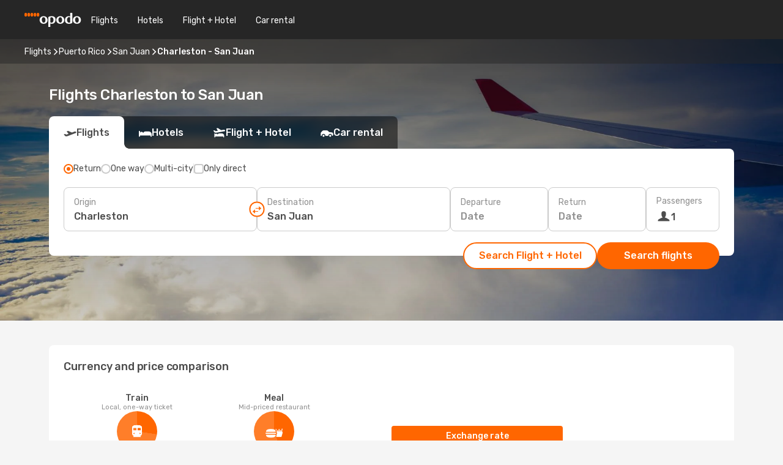

--- FILE ---
content_type: text/html;charset=utf-8
request_url: https://www.opodo.com/flights/charleston-sc-san-juan/CHS/SJU/
body_size: 44000
content:
<!DOCTYPE html>
<html  lang="en" dir="ltr">
<head><meta charset="utf-8">
<meta name="viewport" content="width=1168">
<title>Opodo flights to San Juan from Charleston - Book now!</title>
<meta name="format-detection" content="telephone=no">
<link rel="preload" as="style" href="https://fonts.googleapis.com/css2?family=Rubik:wght@300;400;500;600;700&display=swap" onload="this.rel='stylesheet'">
<meta name="og:description" content="Get flight deals from Charleston to San Juan. Simply select your desired city, compare prices on flight routes and book your holiday with Opodo!">
<meta name="og:title" content="Opodo flights to San Juan from Charleston - Book now!">
<meta name="robots" content="index, follow">
<meta name="og:image" content="https://a1.odistatic.net/images/landingpages/destinations/1920x800/destination-default_1920x800.jpg">
<meta name="og:type" content="website">
<meta name="description" content="Get flight deals from Charleston to San Juan. Simply select your desired city, compare prices on flight routes and book your holiday with Opodo!">
<meta name="og:url" content="https://www.opodo.com/flights/charleston-san-juan/CHS/SJU/" rel="og:url">
<link rel="canonical" href="https://www.opodo.com/flights/charleston-san-juan/CHS/SJU/" data-hid="e3fa780">
<link rel="alternate" href="https://www.opodo.com/flights/charleston-san-juan/CHS/SJU/" hreflang="x-default">
<link rel="icon" href="/images/onefront/bluestone/OP/favicon.ico" type="image/x-icon" data-hid="2c9d455">
<script src="https://securepubads.g.doubleclick.net/tag/js/gpt.js" async="async"></script>
<script>
                    var gptadslots = [];
                    var googletag = googletag || {cmd:[]};
                    googletag.cmd.push(function() {
                        //Adslot 1 declaration
                        gptadslots.push(googletag.defineSlot('/4121/com_sites/opodo.com/sslp_dest', [[970,90],[970,250],[728,90]], 'top')
                            .setTargeting('pos', ['top'])
                            .addService(googletag.pubads()));
                        googletag.pubads().enableSingleRequest();
                        googletag.pubads().setTargeting('sslp_dest', [ 'CHS-SJU' ]);
                        googletag.pubads().collapseEmptyDivs();
                        googletag.enableServices();
                    });
                </script>
<link rel="shortcut icon" href="/images/onefront/bluestone/OP/favicon.ico" type="image/x-icon" data-hid="9ad5b89">
<script type="text/javascript" data-hid="1a304df">
        var CONFIG_COOKIES_PURPOSE = {
            content_personalization: ["ngStorage"]
        };

        var GA_custom_dimension = {
            label: 'cmp_ad_agreement',
            purpose: 'advertising_personalization',
            vendor: 'google'
        };

        var GA_consent = {
            label: 'google_analytics_consent',
            vendor: 'c:googleana-2kgJLL8H'
        };

        var didomiStatus = null;
        var pageLanguage = 'en';

        function setDidomiListeners() {
            window.didomiEventListeners = window.didomiEventListeners || [];
            setDidomiPush();
        }

        function setDidomiPush() {
            window.didomiEventListeners.push({
                event: 'consent.changed',
                listener: function() {
                    doActionsOnConsentChanged();
                }
            });
        }

        function doActionsOnConsentChanged() {
            updateDidomiStatus();

            setGACustomDimension();

            setGAConsentInDataLayer();
        }

        function setGACustomDimension() {
            var customDimensionValue = isConsentSet() ? isVendorEnabled(GA_custom_dimension.vendor) : false;

            pushInDatalayer(GA_custom_dimension.label, customDimensionValue);
        }

        function setGAConsentInDataLayer() {
            var consentGA = isConsentSet() ? isVendorEnabled(GA_consent.vendor) : true;

            pushInDatalayer(GA_consent.label, consentGA);
        }

        function pushInDatalayer(label, value) {
            var objPush = {};
            objPush[label] = ''+value+'';

            window.dataLayer.push(objPush);
        }

        function updateDidomiStatus() {
            didomiStatus = Didomi.getUserConsentStatusForAll();
        }

        function isCookieEnabled(cookieName) {
            return (isConsentSet() && didomiStatus.purposes.enabled.indexOf(getCookieType(cookieName)) !== -1);
        }

        function isPurposeEnabled(purposeName) {
            return didomiStatus.purposes.enabled.indexOf(purposeName) !== -1;
        }

        function isVendorEnabled(vendorName) {
            return didomiStatus.vendors.enabled.indexOf(vendorName) !== -1;
        }

        function isConsentSet() {
            return didomiStatus !== null && (didomiStatus.purposes.enabled.length !== 0 || didomiStatus.purposes.disabled.length !== 0);
        }

        function getCookieType(cookieName) {
            for (var type in CONFIG_COOKIES_PURPOSE) {
                if (CONFIG_COOKIES_PURPOSE[type].indexOf(cookieName) !== -1) {
                    return type;
                }
            }
        }

        setDidomiListeners();
    </script>
<script type="text/javascript" data-hid="4a299c0">
        //Read Cookies
        var cookiesArray = [],
            cookies,
            mktTrack,
            mktportal,
            device_gtm = 'D',
            id_gtm = 'GTM-KKLQKF';

        function initReadCookies() {
            cookiesArray.push(document.cookie.match(/(device=[^;]+)/)[0]);

            mktTrack = document.cookie.match(/((mktTrack)=[^;]+)/);
            mktportal = document.cookie.match(/((mktportal)=[^;]+)/);

            mktTrack ? cookiesArray.push(mktTrack[0]) : '';
            mktportal ? cookiesArray.push(mktportal[0]) : '';

            cookies = createCookieObj(cookiesArray);

            if(cookies.device === 'tablet'){
                device_gtm = 'T';
            } else if (cookies.device === 'mobile') {
                device_gtm = 'M';
            }
        }

        function createCookieObj(c_value) {
            var obj = {},
                t_arr;

            if (c_value !== undefined) {
                for (var i = c_value.length - 1; i >= 0; i--) {
                    t_arr = c_value[i].split(/=(.+)/);
                    obj[t_arr[0]] = t_arr[1];
                }
            } else {
                obj = {
                    utmcsr: 'no_GA',
                    utmcmd: 'no_GA'
                }
            }
            return obj;
        }

        function getCookie (name) {
            const nameEQ = name + '=';
            const ca = document.cookie.split(';');
            for (let i = 0; ca.length > i; i++) {
                let c = ca[i];
                while (c.charAt(0) === ' ') { c = c.substring(1, c.length); }
                if (c.indexOf(nameEQ) === 0) { return c.substring(nameEQ.length, c.length); }
            }
            return null;
        }

        initReadCookies();
    </script>
<script type="text/javascript" data-hid="40ffd0a">
        function getParamMktportal() {
            var resultRegExp = document.location.search.match(/(MPortal|mktportal)=([^&]+)/);
            return resultRegExp !== null ? resultRegExp[2] : "";
        }

        function setCookie(name,value, days) {
            var expires = 60 * 60 * 24 * days;
            var domainName = '.opodo.com';

            if (cookies.mktportal === undefined || value !== "") {
                document.cookie = name + "=" + (value || "")  + "; max-age=" + expires + "; path=/; domain=" + domainName;

                cookies.mktportal = value;
            }
        }

        setCookie("mktportal", getParamMktportal(), 30);
    </script>
<script type="text/javascript" data-hid="15f630e">
        function getCountry() {
            return 'GB';
        }

        var dataLayerConfiguration = {
            site_type: device_gtm,
            page_url : document.location.pathname + document.location.search,
            cod_lang: 'en'+'_'+getCountry(),
            page_category: 'SSLP_city_pairs',
            sso: sessionStorage.getItem("thirdPartyTrackingData") ? sessionStorage.getItem("thirdPartyTrackingData").search('SSO_1') !== -1 : false,
            mktsession_id: getCookie('mktSession') || '',
        };

        var dataLayerABConf = {};

        if(cookies.mktportal) {
            dataLayerABConf.mktportal = cookies.mktportal;
        }

        (function prepareDataLayerConfiguration() {
            for (var property in dataLayerABConf) {
                if (dataLayerABConf.hasOwnProperty(property)) {
                    dataLayerConfiguration[property] = dataLayerABConf[property];
                }
            }
        })();

        analyticsEvent = function() {};
        window.dataLayer = window.dataLayer || [];

        dataLayer.push(dataLayerConfiguration);

        // Init custom dimensions
        setGACustomDimension();
        setGAConsentInDataLayer();
    </script>
<script type="text/javascript" data-hid="196944d">
        var tc_values = cookies.mktTrack ? cookies.mktTrack.match(/([^|]+)/g) : undefined,
        tc_obj = createCookieObj(tc_values),
        tc_device = cookies.device.substring(0,1),
        DEFAULT_UTM_SOURCE = 'google',
        DEFAULT_UTM_MEDIUM = 'cpc',
        arrival_city_code = '',
        departure_city_code = '';

        /**
         * @brief This function reads cookies and updates  value for variables tc_vars.mkt_utm.
         * @pre tc_vars object should be created before
         * @post tc_vars.mkt_utm_campaign_cookie, tc_vars.mkt_utm_source_cookie and tc_vars.mkt_utm_medium_cookie
         * are updated with the mktTrack cookie values.
         */
        function updateUtm() {
            initReadCookies();
            let tc_values = cookies.mktTrack ? cookies.mktTrack.match(/([^|]+)/g) : undefined;
            tc_obj = createCookieObj(tc_values);

            tc_vars.mkt_utm_campaign_cookie = tc_obj.utmccn || '';
            tc_vars.mkt_utm_source_cookie = tc_obj.utmcsr || '';
            tc_vars.mkt_utm_medium_cookie = tc_obj.utmcmd || '';

            (function checkAndSetGAClientId(maxCalls = 10, currentCall = 0) {
                const gaClientId = getGoogleAnalyticsClientId(getCookie('_ga'));
                if (gaClientId) {
                    window.tc_vars = window.tc_vars || {};
                    window.tc_vars.ext_ga_client_id = gaClientId;
                } else if (currentCall < maxCalls) {
                    setTimeout(() => checkAndSetGAClientId(maxCalls, currentCall + 1), 800);
                }
            })();
        }

        function getGoogleAnalyticsClientId(cookieValue) {
            if (cookieValue) {
                const parts = cookieValue.split('.');
                if (parts.length === 4) {
                    return parts[2] + '.' + parts[3];
                }
            }
            return '';
        }
    </script>
<script type="text/javascript" data-hid="bd33ae">
        //gclid is a tracking parameter used by Google to pass information to Google Analytics and Adwords
        if (tc_obj.utmgclid) {
            tc_obj.utmcsr = DEFAULT_UTM_SOURCE;
            tc_obj.utmcmd = DEFAULT_UTM_MEDIUM;
        }

        var tc_vars = {
            env_template : 'sslp',
            env_work : 'prod',
            env_market : getCountry(),
            env_language : 'en',
            env_site_type: tc_device,
            env_brand_code: 'O',
            env_brand: 'opodo',
            env_currency_code: 'EUR',
            page_category: 'sslp',
            page_url: window.location.href.split('?')[0],
            page_name: 'sslp_CityPair',
            mkt_utm_campaign_cookie: tc_obj.utmccn || '',
            mkt_utm_source_cookie: tc_obj.utmcsr || '',
            mkt_utm_medium_cookie: tc_obj.utmcmd || '',
            mkt_utm_content_cookie: tc_obj.utmcct || '',
            mkt_utm_term_cookie: tc_obj.utmctr || '',
            mkt_portal: cookies.mktportal || '',
            flight_arrival_city_code: arrival_city_code,
            flight_departure_city_code: departure_city_code,
            edo_browser_id: sessionStorage.getItem('tc_vars') ? JSON.parse(sessionStorage.getItem('tc_vars'))?.edo_browser_id : '',
        };
    </script>
<script type="text/javascript" data-hid="30ab8af">
        function reloadTMSContainer () {
            tC.container.reload({events: {page: [{},{}]}});
        }
    </script>
<script async onload="reloadTMSContainer()" src="//cdn.tagcommander.com/4250/tc_eDreamsODIGEO_79.js" data-hid="12eab05"></script>
<script type="text/javascript" data-hid="4bb012b">
        function setDidomiConfig() {
            const config = {
                app: {
                    privacyPolicyURL: 'https://www.opodo.com/privacy-policy/',
                },
                languages: {
                    enabled: [pageLanguage],
                    default: pageLanguage
                }
            };

            window.didomiConfig = config;
        }

        window.didomiOnReady = window.didomiOnReady || [];
        window.didomiOnReady.push(didomiReady);


        function didomiReady() {
            updateDidomiStatus();

            setGACustomDimension();

            setGAConsentInDataLayer();

            updateUtm();

            loadGTM(window,document,'script','dataLayer',id_gtm);

            if (window?.dataLayer) {
                window.dataLayer[0].didomiExperimentId = window?.tc_array_events?.didomiExperimentId;
                window.dataLayer[0].didomiExperimentUserGroup = window?.tc_array_events?.didomiExperimentUserGroup;
            }
        }

        function didomiTimeout() {
            if (!didomiStatus) {
                loadGTM(window,document,'script','dataLayer',id_gtm);
                tC.event.didomiReady(window, {"didomiVendorsConsent": "fallBackConsent"});
            }
        }

        function didomiLoader() {
            setTimeout(didomiTimeout, 5000);

            didomiLoadScript('c81d422d-223b-4c8a-8b2e-099d6fa3acb9');
        }

        function didomiLoadScript(didomiApiKey) {
            window.gdprAppliesGlobally=true;
            function a(e){
                if(!window.frames[e]){
                    if(document.body&&document.body.firstChild){
                        var t=document.body;
                        var n=document.createElement("iframe");
                        n.style.display="none";
                        n.name=e;
                        n.title=e;
                        t.insertBefore(n,t.firstChild)
                    }
                    else{
                        setTimeout(function(){a(e)},5)
                    }
                }
            }
            function e(n,r,o,c,s){
                function e(e,t,n,a){
                    if(typeof n!=="function"){return}
                    if(!window[r]){
                        window[r]=[]
                    }
                    var i=false;
                    if(s){
                        i=s(e,t,n)
                    }
                    if(!i){
                        window[r].push({command:e,parameter:t,callback:n,version:a})
                    }
                }
                e.stub=true;
                function t(a){
                    if(!window[n]||window[n].stub!==true){return}
                    if(!a.data){return}
                    var i=typeof a.data==="string";
                    var e;
                    try{e=i?JSON.parse(a.data):a.data}
                    catch(t){return}
                    if(e[o]){
                        var r=e[o];
                        window[n](r.command,r.parameter,function(e,t){
                            var n={};
                            n[c]={returnValue:e,success:t,callId:r.callId};
                            a.source.postMessage(i?JSON.stringify(n):n,"*")
                        },r.version)
                    }
                }
                if("undefined"[n]!=="function"){
                    window[n]=e;
                    if(window.addEventListener){
                        window.addEventListener("message",t,false)
                    }
                    else{
                        window.attachEvent("onmessage",t)}
                }
            }
            e("__tcfapi","__tcfapiBuffer","__tcfapiCall","__tcfapiReturn");a("__tcfapiLocator");

            (function(e){
                var t=document.createElement("script");
                t.id="spcloader";
                t.type="text/javascript";
                t.async=true;
                t.src="https://sdk.privacy-center.org/"+e+"/loader.js?target="+document.location.hostname;t.charset="utf-8";
                var n=document.getElementsByTagName("script")[0];
                n.parentNode.insertBefore(t,n)
            })(didomiApiKey);
        }

        setDidomiConfig();

       didomiLoader();
    </script>
<script type="text/javascript" data-hid="7f260c0">
        domainName = 'opodo.com';
        domainNameSearch = 'www.opodo.com';
        //If an AB test is running the placeholder will be replaced by a push instruction
        //to set the ga custom dimensions with the value of MultitestCfg partitions winners:

        var countryCode = getCountry();
        var lang = 'en';
    </script>
<script type="text/javascript" data-hid="f37a6b">
        function loadGTM (w,d,s,l,i){w[l]=w[l]||[];w[l].push({'gtm.start':
        new Date().getTime(),event:'gtm.js'});var f=d.getElementsByTagName(s)[0],
        j=d.createElement(s),dl=l!='dataLayer'?'&amp;l='+l:'';j.async=true;j.src=
        '//www.googletagmanager.com/gtm.js?id='+i+dl;f.parentNode.insertBefore(j,f);
        }
    </script>
<script type="text/javascript" data-hid="777b523">
        /**
         * @desc This function is used in an intervals in order to check if the mktTrack cookie value changes, in this case
         * it performs a push into dataLayer object with the new value.
         * @post If the push is done, the interval is stoped.
         */
        function mktTrackCookieUpdate(cookie) {
            dataLayer.push({'event': 'mkttrack', 'mktTrack':cookie.match(new RegExp('mktTrack=([^;]+)'))[1]});
        }

        function doTrack() {
            var mktportal = cookies["mktportal"] === undefined ? "" : cookies["mktportal"];
            track('OPGB', mktportal, 'SSLP', false, mktTrackCookieUpdate);
        }

        function loadScript(src, callback) {
            var a = document.createElement('script'),
                f = document.getElementsByTagName('head')[0];

            a.async = true;
            a.type = 'text/javascript';
            a.src = src;

            if (callback !== null){
                if (a.readyState) { // IE, incl. IE9
                    a.onreadystatechange = function() {
                        if (a.readyState == "loaded" || a.readyState == "complete") {
                            a.onreadystatechange = null;
                            callback();
                        }
                    };
                } else {
                    a.onload = function() { // Other browsers
                        callback();
                    };
                }
            }

            f.appendChild(a);
        }
    </script>
<script type="text/javascript" data-hid="7ca9d41">loadScript("/marketing-channel/client/v3/marketing-channel.min.js", doTrack);</script>
<link rel="stylesheet" href="/sslp-itinerary-frontend/static-content/_nuxt/op.1ace6eef.css">
<link rel="modulepreload" as="script" crossorigin href="/sslp-itinerary-frontend/static-content/_nuxt/entry.15e136a3.js">
<link rel="modulepreload" as="script" crossorigin href="/sslp-itinerary-frontend/static-content/_nuxt/op.e89bd899.js">
<link rel="modulepreload" as="script" crossorigin href="/sslp-itinerary-frontend/static-content/_nuxt/AirlineInterlinking.a7debbea.js">
<link rel="modulepreload" as="script" crossorigin href="/sslp-itinerary-frontend/static-content/_nuxt/SslpHead.ed176728.js">
<link rel="modulepreload" as="script" crossorigin href="/sslp-itinerary-frontend/static-content/_nuxt/common.49bac66f.js">
<link rel="modulepreload" as="script" crossorigin href="/sslp-itinerary-frontend/static-content/_nuxt/nuxt-link.3df709af.js">
<link rel="modulepreload" as="script" crossorigin href="/sslp-itinerary-frontend/static-content/_nuxt/vue.f36acd1f.89c21024.js">
<link rel="modulepreload" as="script" crossorigin href="/sslp-itinerary-frontend/static-content/_nuxt/useFetchRouteDetails.8c9f33eb.js">
<link rel="modulepreload" as="script" crossorigin href="/sslp-itinerary-frontend/static-content/_nuxt/CheapestTimeToFly.1a609d84.js">
<link rel="modulepreload" as="script" crossorigin href="/sslp-itinerary-frontend/static-content/_nuxt/useInterlink.218efa6a.js">
<link rel="modulepreload" as="script" crossorigin href="/sslp-itinerary-frontend/static-content/_nuxt/ViewMore.3b8b42c9.js">
<link rel="modulepreload" as="script" crossorigin href="/sslp-itinerary-frontend/static-content/_nuxt/CardPrice.74167a71.js">
<link rel="modulepreload" as="script" crossorigin href="/sslp-itinerary-frontend/static-content/_nuxt/CityPairsPageContent.d16fa58c.js">
<link rel="modulepreload" as="script" crossorigin href="/sslp-itinerary-frontend/static-content/_nuxt/PageLayout.8ff2eeb0.js">
<link rel="modulepreload" as="script" crossorigin href="/sslp-itinerary-frontend/static-content/_nuxt/useSearch.f066f564.js">
<link rel="modulepreload" as="script" crossorigin href="/sslp-itinerary-frontend/static-content/_nuxt/useAutocomplete.a2c112b2.js">
<link rel="modulepreload" as="script" crossorigin href="/sslp-itinerary-frontend/static-content/_nuxt/DatePicker.55c96ff3.js">
<link rel="modulepreload" as="script" crossorigin href="/sslp-itinerary-frontend/static-content/_nuxt/PassengerRow.853775a4.js">
<link rel="modulepreload" as="script" crossorigin href="/sslp-itinerary-frontend/static-content/_nuxt/SeoInterlinking.099fe690.js">
<link rel="modulepreload" as="script" crossorigin href="/sslp-itinerary-frontend/static-content/_nuxt/useSeoInterlinkingLinks.e7d857f8.js">
<link rel="modulepreload" as="script" crossorigin href="/sslp-itinerary-frontend/static-content/_nuxt/InfoBlocks.7ad2f7ec.js">
<link rel="modulepreload" as="script" crossorigin href="/sslp-itinerary-frontend/static-content/_nuxt/useInfoblocks.6efa2b19.js">
<link rel="modulepreload" as="script" crossorigin href="/sslp-itinerary-frontend/static-content/_nuxt/useWidgetVisibility.04f7c406.js">
<link rel="modulepreload" as="script" crossorigin href="/sslp-itinerary-frontend/static-content/_nuxt/AutoContent.bb88c719.js">
<link rel="modulepreload" as="script" crossorigin href="/sslp-itinerary-frontend/static-content/_nuxt/DealsContainer.ec882cad.js">
<link rel="modulepreload" as="script" crossorigin href="/sslp-itinerary-frontend/static-content/_nuxt/SeoContent.3c2e48bc.js">
<link rel="modulepreload" as="script" crossorigin href="/sslp-itinerary-frontend/static-content/_nuxt/useStructuredData.cb99ab8a.js">
<link rel="modulepreload" as="script" crossorigin href="/sslp-itinerary-frontend/static-content/_nuxt/useLastMinuteLinks.24bea92a.js">







<script type="module" src="/sslp-itinerary-frontend/static-content/_nuxt/entry.15e136a3.js" crossorigin></script></head>
<body  class="odf-bg-secondary fonts-loading loading"><div id="__nuxt"><!--[--><!--[--><header class="header"><div id="header-logo-url" class="header-logo"><svg><use href="/sslp-itinerary-frontend/static-content/_nuxt/logo-OP.e9090f22.svg#main" xlink:href="/sslp-itinerary-frontend/static-content/_nuxt/logo-OP.e9090f22.svg#main" width="100%" height="100%"></use></svg></div><div class="header-desktop-start"><div class="header-tabs odf-tabs odf-tabs-header"><!--[--><a class="header-tabs-item" href="https://www.opodo.com/flights/">Flights</a><a class="header-tabs-item" href="https://www.opodo.com/hotels/">Hotels</a><a class="header-tabs-item" href="https://www.opodo.com/flights-hotels/">Flight + Hotel</a><a class="header-tabs-item" href="https://carhire.opodo.com/en/?clientId=314911" rel="nofollow">Car rental</a><!--]--></div></div><div class="header-desktop-end"><!--[--><!--]--><!----></div></header><section class="searcher" style="background-image:linear-gradient(rgba(0, 0, 0, 0.5), rgba(0, 0, 0, 0)), url(/images/landingpages/destinations/1920x800/destination-default_1920x800.jpg);background-position-y:0%;"><div class="breadcrumb breadcrumb__dark"><ol class="breadcrumb-list" vocab="http://schema.org/" typeof="BreadcrumbList"><!--[--><li property="itemListElement" typeof="ListItem" class="breadcrumb-item"><a href="https://www.opodo.com/flights/" property="item" typeof="WebPage"><span class="breadcrumb-content" property="name">Flights</span></a><i class="odf-icon odf-icon-s odf-icon-arrow-right" aria-hidden="true"></i><meta property="position" content="1"></li><li property="itemListElement" typeof="ListItem" class="breadcrumb-item"><a href="https://www.opodo.com/flights/puerto-rico/PR/" property="item" typeof="WebPage"><span class="breadcrumb-content" property="name">Puerto Rico</span></a><i class="odf-icon odf-icon-s odf-icon-arrow-right" aria-hidden="true"></i><meta property="position" content="2"></li><li property="itemListElement" typeof="ListItem" class="breadcrumb-item"><a href="https://www.opodo.com/flights/san-juan/SJU/" property="item" typeof="WebPage"><span class="breadcrumb-content" property="name">San Juan</span></a><i class="odf-icon odf-icon-s odf-icon-arrow-right" aria-hidden="true"></i><meta property="position" content="3"></li><li property="itemListElement" typeof="ListItem" class="breadcrumb-item"><span class="is-current breadcrumb-content" property="name">Charleston - San Juan</span><!----><meta property="position" content="4"></li><!--]--></ol></div><header><!----><h1>Flights Charleston to San Juan</h1></header><div class="searcher-body"><div><div class="searchBox"><!----><div class="searchBox-tabs"><div class="active" id="flightsTab"><i class="odf-icon-flight" aria-hidden="true"></i><span>Flights</span></div><div class="" id="hotelsTab"><i class="odf-icon-hotel" aria-hidden="true"></i><span>Hotels</span></div><div class="" id="flightsHotelTab"><i class="odf-icon-flight-hotel" aria-hidden="true"></i><span>Flight + Hotel</span></div><!----><div class="" id="carsTab"><i class="odf-icon-car" aria-hidden="true"></i><span>Car rental</span></div></div><div class="searchBox-content"><div class="searchBox-flightsTypes"><input id="return-radioButton" type="radio" checked><label class="searchBox-flightsType searchBox-flightsType-label" for="return-radioButton"><i aria-hidden="true"></i><span id="return-label">Return</span></label><input id="oneWay-radioButton" type="radio"><label class="searchBox-flightsType searchBox-flightsType-label" for="oneWay-radioButton"><i aria-hidden="true"></i><span id="oneWay-label">One way </span></label><input id="multiStop-radioButton" type="radio"><label class="searchBox-flightsType searchBox-flightsType-label" for="multiStop-radioButton"><i aria-hidden="true"></i><span id="multistop-label">Multi-city</span></label><div class="searchBox-flightsTypes-separator"></div><input id="direct-flights-checkbox" type="checkbox"><label class="searchBox-flightsType searchBox-flightsType-label searchBox-flightsType--direct" for="direct-flights-checkbox"><i class="odf-icon-tick" aria-hidden="true"></i><span>Only direct</span></label></div><!----><div class="searchBox-body"><div class="searchBox-rows"><div style="display:none;" class="searchBox-calendar"><div class="searchBox-calendar-window"><div class="datepicker" style="transform:translateX(0px);"><!--[--><!--]--><!--[--><!--]--></div></div><div class="searchBox-calendar-arrow-container-left"><button class="searchBox-calendar-arrow" disabled><i class="odf-icon odf-icon-arrow-left" aria-hidden="true"></i></button></div><div class="searchBox-calendar-arrow-container-right"><button class="searchBox-calendar-arrow"><i class="odf-icon odf-icon-arrow-right" aria-hidden="true"></i></button></div><div class="searchBox-close"><!----><!----><button id="done-button" class="button-primary button__fit mis-auto">Close</button></div></div><!--[--><div class="searchBox-row"><div class="searchBox-row-inputs"><div class="searchBox-row-cities searchBox-row-collapse"><div id="ORIGIN-location-0" class="searchBox-box"><!----><label>Origin</label><!--[--><input value="" placeholder="Where from?" type="text" maxlength="128" autocapitalize="off" autocorrect="off" autocomplete="off" spellcheck="false"><!----><!--]--><!----><!----></div><button class="searchBox-swapButton" type="button"><i class="searchBox-swapButton-icon" aria-hidden="true"></i></button><div id="DESTINATION-location-0" class="searchBox-box"><!----><label>Destination</label><!--[--><input value="" placeholder="Where to?" type="text" maxlength="128" autocapitalize="off" autocorrect="off" autocomplete="off" spellcheck="false"><!----><!--]--><!----><!----></div></div><div class="searchBox-row-dates searchBox-row-collapse"><div id="OUTBOUND-date-0" class="searchBox-box searchBox-box-date"><!----><label>Departure</label><span class="searchBox-box-placeholder">Date</span><!----><!----></div><div id="INBOUND-date-0" class="searchBox-box searchBox-box-date"><!----><label>Return</label><span class="searchBox-box-placeholder">Date</span><!----><!----></div></div></div><div class="searchBox-row-action"><!--[--><div id="passenger-selector" class="searchBox-box searchBox-box-passengers"><label>Passengers</label><div class="searchBox-passengers-input"><i class="odf-icon-pax" aria-hidden="true"></i><span class="searchBox-box-plain-text">1</span></div></div><!----><!--]--><!----><!----></div></div><!--]--></div><!----></div><!----><div class="searchBox-buttons"><button id="search-dp-btn">Search Flight + Hotel</button><button id="search-btn">Search flights</button><!----><!----></div></div><!----></div></div></div><div class="trustpilot-container"><div class="trustpilot"><span></span></div></div></section><!----><!----><!----><div class="advertBanner"><div id="top" style="display:none;"></div></div><!----><!--[--><!----><!----><!----><!----><section class="widgetSeoContainer"><div><div class="routeInfo-sections"><div class="costComparison"><h4>Currency and price comparison</h4><!--[--><!--[--><div class="costComparison-items"><!--[--><div style="" class="costComparison-item"><div class="costComparison-item-header"><span>Train</span><span>Local, one-way ticket</span></div><div class="costComparison-item-graph" style="--percentage:98.46153846153847deg;"><i class="odf-icon-subway" aria-hidden="true"></i><div class="costComparison-item-data"><span>62%</span><span>Trains in San Juan are 62% cheaper than in Charleston.</span></div></div><div class="costComparison-item-cities"><div class="costComparison-item-city"><span class="costComparison-item-city-name">Charleston</span><span class="costComparison-item-city-price">€1.70</span></div><div class="costComparison-item-city"><span class="costComparison-item-city-name">San Juan</span><span class="costComparison-item-city-price">€0.64</span></div></div></div><div style="" class="costComparison-item"><div class="costComparison-item-header"><span>Meal</span><span>Mid-priced restaurant</span></div><div class="costComparison-item-graph" style="--percentage:160.093896713615deg;"><i class="odf-icon-food" aria-hidden="true"></i><div class="costComparison-item-data"><span>20%</span><span>A meal in San Juan is 20% cheaper than a meal in Charleston.</span></div></div><div class="costComparison-item-cities"><div class="costComparison-item-city"><span class="costComparison-item-city-name">Charleston</span><span class="costComparison-item-city-price">€21.29</span></div><div class="costComparison-item-city"><span class="costComparison-item-city-name">San Juan</span><span class="costComparison-item-city-price">€17.05</span></div></div></div><div style="" class="costComparison-item"><div class="costComparison-item-header"><span>Taxi</span><span>Standard daytime start rate</span></div><div class="costComparison-item-graph" style="--percentage:358.9158675421607deg;"><i class="odf-icon-ground-transport-taxi" aria-hidden="true"></i><div class="costComparison-item-data"><span>33006%</span><span>Taxis are 33006% more expensive in San Juan than in Charleston.</span></div></div><div class="costComparison-item-cities"><div class="costComparison-item-city"><span class="costComparison-item-city-name">Charleston</span><span class="costComparison-item-city-price">€2.55</span></div><div class="costComparison-item-city"><span class="costComparison-item-city-name">San Juan</span><span class="costComparison-item-city-price">€844.21</span></div></div></div><div style="" class="costComparison-item"><div class="costComparison-item-header"><span>Coffee</span><span>Regular cappuccino</span></div><div class="costComparison-item-graph" style="--percentage:135.79318448883666deg;"><i class="odf-icon-coffee-cup" aria-hidden="true"></i><div class="costComparison-item-data"><span>39%</span><span>Coffee in San Juan is 39% cheaper than in Charleston.</span></div></div><div class="costComparison-item-cities"><div class="costComparison-item-city"><span class="costComparison-item-city-name">Charleston</span><span class="costComparison-item-city-price">€5.30</span></div><div class="costComparison-item-city"><span class="costComparison-item-city-name">San Juan</span><span class="costComparison-item-city-price">€3.21</span></div></div></div><!--]--></div><!--]--><!----><!--]--></div><div class="routeInfo-sections__right"><div class="exchangeRate"><header><span>Exchange rate</span></header><div class="exchangeRate-content"><span>1 EUR = 1.19 USD</span><div class="exchangeRate-separator"></div><span class="exchangeRate-reverse">1 USD = 0.85 EUR</span></div><span class="exchangeRate-disclaimer">Last checked on Thu, 01/22</span></div><!--[--><div class="routeInfo-distance"><i class="odf-icon odf-icon-stops" aria-hidden="true"></i><span>Distance: </span><span>2106 kms</span></div><div class="routeInfo-airports accordion-body"><div class="accordion-item"><div class="accordion-exterior"><i class="odf-icon odf-icon-flight-right" aria-hidden="true"></i><span>Charleston airports</span></div><div class="accordion-interior"><!--[--><div class="routeInfo-airport-city"><span>Charleston International Airport (CHS)</span><span class="airport-info-panel-distance">How far from city centre: 17 kms</span></div><!--]--></div></div><div class="accordion-item"><div class="accordion-exterior"><i class="odf-icon odf-icon-flight-left" aria-hidden="true"></i><span>San Juan airports</span></div><div class="accordion-interior"><!--[--><div class="routeInfo-airport-city"><span>Luis Munoz Marin International (SJU)</span><span class="airport-info-panel-distance">How far from city centre: 11 kms</span></div><!--]--></div></div></div><!--]--></div></div></div></section><section id="expert-advise" class="widgetSeoContainer"><!--[--><!--[--><!----><div id="fromOrigin"><h2></h2><div><p>Discover cheap flights from Charleston to San Juan with the Opodo search engine. By using our flight comparison tool, you'll be able to find your flight selection at the cheapest price available on the market. You can also filter price, timings, airports and more to find the best route to San Juan that suits your needs. Using our 'smart choice' option, Opodo's engine will find the cheapest and most convenient flight out of the list of results, letting you save time and money on booking your flight from Charleston to San Juan. Additionally, you can also book a hotel or a car for hire to complete your booking process. You can also download the Opodo App to save on flights and receive exclusive discounts by subscribing to our newsletter. Let us help you book the perfect holiday, save money and effort by using Opodo's flight search engine and enjoy your holiday knowing you got the best flight deals. So remember, introduce your flight details, hit search and you're on your way! The perfect holiday is just around the corner, book now.</p></div></div><!----><!--]--><!--]--></section><!----><section class="seoInterlinking"><header id="interlinking"><p class="seoInterlinking__title">Plan your trip</p></header><div class="seoInterlinking-tabs"><!--[--><span class="active">Popular Flight Routes</span><span class="">Other popular routes to explore</span><!--]--></div><!--[--><ul style=""><!--[--><li><a href="https://www.opodo.com/flights/charleston-west-palm-beach-fl/CHS/PBI/">Flights from Charleston to West Palm Beach, FL</a></li><li><a href="https://www.opodo.com/flights/charleston-washington/CHS/WAS/">Flights from Charleston to Washington</a></li><li><a href="https://www.opodo.com/flights/charleston-baltimore/CHS/BWI/">Flights from Charleston to Baltimore</a></li><li><a href="https://www.opodo.com/flights/charleston-nassau/CHS/NAS/">Flights from Charleston to Nassau</a></li><li><a href="https://www.opodo.com/flights/charleston-evansville/CHS/EVV/">Flights from Charleston to Evansville</a></li><li><a href="https://www.opodo.com/flights/charleston-new-orleans/CHS/MSY/">Flights from Charleston to New Orleans</a></li><li><a href="https://www.opodo.com/flights/charleston-newark-nj/CHS/EWR/">Flights from Charleston to Newark, NJ</a></li><li><a href="https://www.opodo.com/flights/charleston-new-york-city/CHS/NYC/">Flights from Charleston to New York City</a></li><li><a href="https://www.opodo.com/flights/charleston-newburgh-ny/CHS/SWF/">Flights from Charleston to Newburgh, NY</a></li><li><a href="https://www.opodo.com/flights/charleston-little-rock-ar/CHS/LIT/">Flights from Charleston to Little Rock, AR</a></li><li><a href="https://www.opodo.com/flights/st-thomas-island-san-juan/STT/SJU/">Flights from St Thomas Island to San Juan</a></li><li><a href="https://www.opodo.com/flights/st-croix-island-san-juan/SSB/SJU/">Flights from St Croix Island to San Juan</a></li><li><a href="https://www.opodo.com/flights/st-croix-island-san-juan/STX/SJU/">Flights from St Croix Island to San Juan</a></li><li><a href="https://www.opodo.com/flights/punta-cana-san-juan/PUJ/SJU/">Flights from Punta Cana to San Juan</a></li><li><a href="https://www.opodo.com/flights/saint-maarten-san-juan/SXM/SJU/">Flights from Saint Maarten to San Juan</a></li><li><a href="https://www.opodo.com/flights/st-barthelemy-san-juan/SBH/SJU/">Flights from St Barthelemy to San Juan</a></li><li><a href="https://www.opodo.com/flights/santo-domingo-san-juan/SDQ/SJU/">Flights from Santo Domingo to San Juan</a></li><li><a href="https://www.opodo.com/flights/pointe-a-pitre-san-juan/PTP/SJU/">Flights from Pointe-a-Pitre to San Juan</a></li><li><a href="https://www.opodo.com/flights/dominica-san-juan/DOM/SJU/">Flights from Dominica to San Juan</a></li><li><a href="https://www.opodo.com/flights/fort-de-france-san-juan/FDF/SJU/">Flights from Fort de France to San Juan</a></li><li><a href="https://www.opodo.com/flights/charleston-boston/CHS/BOS/">Flights from Charleston to Boston</a></li><li><a href="https://www.opodo.com/flights/charleston-houston-tx/CHS/HOU/">Flights from Charleston to Houston, TX</a></li><li><a href="https://www.opodo.com/flights/charleston-chicago/CHS/CHI/">Flights from Charleston to Chicago</a></li><li><a href="https://www.opodo.com/flights/charleston-dallas/CHS/DFW/">Flights from Charleston to Dallas</a></li><li><a href="https://www.opodo.com/flights/charleston-austin/CHS/AUS/">Flights from Charleston to Austin</a></li><li><a href="https://www.opodo.com/flights/charleston-san-antonio/CHS/SAT/">Flights from Charleston to San Antonio</a></li><li><a href="https://www.opodo.com/flights/charleston-el-paso/CHS/ELP/">Flights from Charleston to El Paso</a></li><li><a href="https://www.opodo.com/flights/charleston-phoenix/CHS/PHX/">Flights from Charleston to Phoenix</a></li><li><a href="https://www.opodo.com/flights/charleston-san-diego/CHS/SAN/">Flights from Charleston to San Diego</a></li><li><a href="https://www.opodo.com/flights/charleston-lisbon/CHS/LIS/">Flights from Charleston to Lisbon</a></li><li><a href="https://www.opodo.com/flights/columbia-san-juan/CAE/SJU/">Flights from Columbia to San Juan</a></li><li><a href="https://www.opodo.com/flights/charlotte-san-juan/CLT/SJU/">Flights from Charlotte to San Juan</a></li><li><a href="https://www.opodo.com/flights/atlanta-san-juan/ATL/SJU/">Flights from Atlanta to San Juan</a></li><li><a href="https://www.opodo.com/flights/orlando-san-juan/ORL/SJU/">Flights from Orlando to San Juan</a></li><li><a href="https://www.opodo.com/flights/richmond-va-san-juan/RIC/SJU/">Flights from Richmond, VA to San Juan</a></li><li><a href="https://www.opodo.com/flights/tampa-san-juan/TPA/SJU/">Flights from Tampa to San Juan</a></li><li><a href="https://www.opodo.com/flights/lexington-san-juan/LEX/SJU/">Flights from Lexington to San Juan</a></li><li><a href="https://www.opodo.com/flights/washington-san-juan/WAS/SJU/">Flights from Washington to San Juan</a></li><li><a href="https://www.opodo.com/flights/nashville-san-juan/BNA/SJU/">Flights from Nashville to San Juan</a></li><li><a href="https://www.opodo.com/flights/fort-lauderdale-san-juan/FLL/SJU/">Flights from Fort Lauderdale to San Juan</a></li><!--]--></ul><ul style="display:none;"><!--[--><li><a href="https://www.opodo.com/flights/charleston/CHS/">Flights to Charleston</a></li><li><a href="https://www.opodo.com/flights/san-juan/SJU/">Flights to San Juan</a></li><li><a href="https://www.opodo.com/hotels/city/us/charleston-sc/">Hotels in Charleston</a></li><li><a href="https://www.opodo.com/hotels/city/pr/san-juan/">Hotels in San Juan</a></li><!--]--></ul><!--]--></section><!--]--><footer class="page-footer"><div class="footer-legal"><svg class="footer-legal-logo"><use href="/sslp-itinerary-frontend/static-content/_nuxt/logo-OP.e9090f22.svg#main" xlink:href="/sslp-itinerary-frontend/static-content/_nuxt/logo-OP.e9090f22.svg#main" width="100%" height="100%"></use></svg><div class="footer-legal-links"><a class="legal-link" href="https://www.opodo.com/terms-and-conditions/" target="_blank" rel="nofollow">Terms and conditions</a><a class="legal-link" href="https://www.opodo.com/cookie-policy/" target="_blank" rel="nofollow">Cookies policy</a><a class="legal-link" href="https://www.opodo.com/privacy-policy/" target="_blank" rel="nofollow">Privacy policy</a><!----></div><span>© Opodo 2026. All rights reserved. Vacaciones eDreams, S.L. Sociedad unipersonal, Calle de Manzanares, nº 4, Planta 1º, Oficina 108, 28005, Madrid, Spain, with VAT number B-61965778. Registered in Commercial Register of Madrid, Volume 36897, Sheet 121 Page M-660117. Travel Agency Licence GC88MD. IATA-accredited agent. To contact us about your booking, you can do so immediately via our <a href="https://www.opodo.com/travel/support-area/" target="_blank"><u>help centre</u></a> or contact our agents <a href="/cdn-cgi/l/email-protection#2f4c5a5c5b40424a5d5c4a5d59464c4a024a416f4c40415b4e4c5b01405f404b40014c4042"><u>here</u></a>.</span><div class="footer-legal-icons"><div class="footer-legal-icon-iata"></div><div class="footer-legal-icon-secure"></div></div></div></footer><div id="teleports"></div><!-- This page was rendered at 2026-01-22T20:05:39.902Z --><!--]--><!--]--></div><script data-cfasync="false" src="/cdn-cgi/scripts/5c5dd728/cloudflare-static/email-decode.min.js"></script><script type="application/json" id="__NUXT_DATA__" data-ssr="true">[["Reactive",1],{"data":2,"state":1237,"_errors":1914,"serverRendered":177},{"$H4CJSWSG7G":3,"$ndu7nZqKwc":14,"seoCrossLinking":16,"page-content":17,"seoInterlinkingAlternRoutes":1089,"seoInterlinkingCP":1103,"$BnTh3mXjfO":1223,"$alK2bOEtxn":1233,"$uyVOezENCz":1234},{"code":4,"brand":5,"desktopUrl":6,"currency":7,"defaultLocale":11,"defaultCountry":12,"locales":13,"url":6},"OPGB","OP","www.opodo.com",{"code":8,"unicodeCurrenciesSymbol":9,"htmlCurrencySymbol":10},"EUR","€","&#8364;","en",null,[11],{"apiKey":15},"c81d422d-223b-4c8a-8b2e-099d6fa3acb9",[],{"images":18,"metas":20,"headings":44,"crossLinks":79,"pageData":80,"parameters":1085},{"sslpFlightsDestinationBackground":19},"/images/landingpages/destinations/1920x800/destination-default_1920x800.jpg",[21,24,27,29,32,34,37,40,42],{"key":22,"value":23},"og:description","Get flight deals from {var.originName} to {var.destinationName}. Simply select your desired city, compare prices on flight routes and book your holiday with Opodo!",{"key":25,"value":26},"og:title","Opodo flights to {var.destinationName} from {var.originName} - Book now!",{"key":28,"value":26},"title",{"key":30,"value":31},"robots","index, follow",{"key":33,"value":12},"canonical",{"key":35,"value":36},"og:image","https://a1.odistatic.net/images/landingpages/destinations/1920x800/destination-default_1920x800.jpg",{"key":38,"value":39},"og:type","website",{"key":41,"value":23},"description",{"key":43,"value":12},"og:url",{"name":45,"title":46,"content":47,"headings":48},"mainHeading","Flights {var.originName} to {var.destinationName}","Fancy a holiday to {var.destinationName}? Book with Opodo for flight deals from €{var.lowestPrice}",[49,54],{"name":50,"title":51,"content":52,"headings":53},"lastMinuteFlights","Last minute flights to {var.destinationName}","Top deals and flight routes from {var.originName} airports",[],{"name":55,"title":12,"content":12,"headings":56},"destinationInformation",[57,60,63,67,70,73,76],{"name":58,"title":12,"content":12,"headings":59},"toAirport",[],{"name":61,"title":12,"content":12,"headings":62},"arrival",[],{"name":64,"title":12,"content":65,"headings":66},"fromOrigin","\u003Cp>Discover cheap flights from {var.originName} to {var.destinationName} with the Opodo search engine. By using our flight comparison tool, you'll be able to find your flight selection at the cheapest price available on the market. You can also filter price, timings, airports and more to find the best route to {var.destinationName} that suits your needs. Using our 'smart choice' option, Opodo's engine will find the cheapest and most convenient flight out of the list of results, letting you save time and money on booking your flight from {var.originName} to {var.destinationName}. Additionally, you can also book a hotel or a car for hire to complete your booking process. You can also download the Opodo App to save on flights and receive exclusive discounts by subscribing to our newsletter. Let us help you book the perfect holiday, save money and effort by using Opodo's flight search engine and enjoy your holiday knowing you got the best flight deals. So remember, introduce your flight details, hit search and you're on your way! The perfect holiday is just around the corner, book now.\u003C/p>",[],{"name":68,"title":12,"content":12,"headings":69},"toDestination",[],{"name":71,"title":12,"content":12,"headings":72},"5block",[],{"name":74,"title":12,"content":12,"headings":75},"6block",[],{"name":77,"title":12,"content":12,"headings":78},"7block",[],[],{"citipairs_dest":81,"autoContent":143,"origin":150,"destination":87,"costComparison":151,"benefitBox":183,"contentVars":187,"infoblock":197,"lastMinuteDeals":202,"footerAward":211,"applicationPage":417,"website":418,"citipairs_country_destination":107,"appName":430,"pageTemplate":431,"pageTemplateName":432,"citipairs_country_origin":229,"citipairs_origin":433,"environment":481,"cityMapRoute":482,"footerLegal":494,"generatedDate":826,"header":827,"page":831,"resourcesFolder":1081,"searchBox":1082},{"geoNodeId":82,"geoNodeTypeId":83,"geoNodeTypeDescription":84,"name":85,"coordinates":95,"timeZone":98,"cityId":99,"iataCode":100,"country":101,"priority":141,"regions":12,"accommodationType":142},3193,2,"City",{"texts":86},{"":87,"de":87,"ru_RU":88,"el_GR":89,"is_IS":87,"pl_PL":87,"pt":87,"sv_SE":87,"ro_RO":87,"da_DK":87,"tr_TR":87,"en":87,"it":87,"fr":87,"ja_JP":90,"es":87,"ar":91,"fi_FI":87,"zh_TW":92,"ko_KR":93,"zh_CN":94,"no_NO":87,"nl_NL":87},"San Juan","Сан-Хуан","Σαν Χουάν","サンフアン（プエルトリコ）","سان خوان","聖胡安","산후안","圣胡安",{"latitude":96,"longitude":97},18.468333,-66.106111,"America/Puerto_Rico","1487","SJU",{"type":102,"geoNodeId":103,"geoNodeTypeId":104,"geoNodeTypeDescription":102,"name":105,"coordinates":119,"timeZone":12,"countryCode":121,"countryCode3Letters":122,"numCountryCode":123,"continent":124,"phonePrefix":140},"Country",11630,4,{"texts":106},{"":107,"de_AT":107,"de":107,"pt":108,"it_CH":108,"ro_RO":107,"en_TH":107,"pt_BR":108,"es_US":107,"en_PH":107,"ar_SA":109,"en_PL":107,"en_DE":107,"es_MX":107,"en_HK":107,"es_ES":107,"nl_NL":110,"en_DK":107,"is_IS":111,"es_VE":107,"sv_SE":107,"es_AR":107,"da_DK":107,"en":107,"it":108,"es":107,"ar":109,"en_ID":107,"ko_KR":112,"fr_MA":108,"en_US":107,"en_AE":107,"en_IN":107,"en_EG":107,"no_NO":107,"en_ZA":107,"ru_RU":113,"el_GR":114,"it_IT":108,"en_IT":107,"pl_PL":115,"en_ES":107,"tr_TR":116,"en_AU":107,"fr":108,"fr_FR":108,"ja_JP":117,"de_DE":107,"ar_QA":109,"zh_TW":118,"de_CH":107,"en_NO":107,"es_CO":107,"en_FI":107,"es_CL":107,"en_NZ":107,"en_FR":107,"es_PE":107,"fr_CA":108,"en_SG":107,"fr_CH":108,"en_SE":107,"fi_FI":107,"en_GB":107,"en_CA":107,"zh_CN":118,"ar_AE":109,"pt_PT":108},"Puerto Rico","Porto Rico","بورتوريكو","Puerto Rico; Porto Rico","Púertó Ríkó","푸에르토리코","Пуэрто-Рико","Πουέρτο Ρίκο","Portoryko","Porto Riko","プエルトリコ","波多黎各",{"latitude":120,"longitude":120},0,"PR","PRI",630,{"type":125,"geoNodeId":126,"geoNodeTypeId":127,"geoNodeTypeDescription":125,"name":128,"coordinates":138,"timeZone":12,"continentId":139},"Continent",11003,5,{"texts":129},{"de":130,"no":130,"ru":131,"fi":132,"sv":130,"pt":133,"el":134,"en":135,"it":135,"fr":136,"es":133,"ja":137,"da":130,"tr":130,"nl":130},"Amerika","Америка","Amerikka","América","Αμερική","America","Amérique","アメリカ",{"latitude":120,"longitude":120},3,"+1",85,"GEOGRAPHIC",{"display":144,"generationDate":145,"generationTime":146,"generatedAt":147,"questionAnswerVarReplacements":148,"validQuestionAnswers":149,"widgetConfiguration":12,"cmsCategory":12,"cmsKey":12},false,"2025-12-13T03:46:36.704232",6,1765593996704,{},{},"Charleston",{"generationDate":152,"generationTime":120,"generatedAt":153,"comparisonCostItems":154,"displayableCurrency":177,"destinationCurrencyCode":178,"marketCurrencyCode":8,"destinationCurrencyName":179,"marketCurrencyName":180,"exchangeRateMarket":181,"exchangeRateDestination":182},"2025-12-13T03:46:36.732207",1765593996732,[155,161,166,172],{"order":83,"nameItem":156,"originCity":150,"destinationCity":87,"originPrice":157,"destinationPrice":158,"percentageItem":159,"comparationItem":160},"trainTicket",1.7,0.64,"62",-1,{"order":139,"nameItem":162,"originCity":150,"destinationCity":87,"originPrice":163,"destinationPrice":164,"percentageItem":165,"comparationItem":160},"meal",21.29,17.05,"20",{"order":104,"nameItem":167,"originCity":150,"destinationCity":87,"originPrice":168,"destinationPrice":169,"percentageItem":170,"comparationItem":171},"taxi",2.55,844.21,"33006",1,{"order":127,"nameItem":173,"originCity":150,"destinationCity":87,"originPrice":174,"destinationPrice":175,"percentageItem":176,"comparationItem":160},"coffee",5.3,3.21,"39",true,"USD","US Dollar","Euro",1.19,0.85,{"generationDate":184,"generationTime":120,"generatedAt":185,"texts":186},"2025-12-13T03:46:36.712861",1765593996712,{},{"allAirportsDestinationCity":188,"nameMainAirportOriginCity":189,"iataMainAirportDestinationCity":100,"hottestTemperatureOriginCity":190,"coldestTemperatureDestinationCity":191,"nameMainAirportDestinationCity":188,"hottestTemperatureDestinationCity":192,"distanceBetweenOriginCityAndDestinationCity":193,"iataMainAirportOriginCity":194,"howManyAirportsOriginCity":195,"howManyAirportsDestinationCity":195,"allAirportsOriginCity":189,"coldestTemperatureOriginCity":196},"Luis Munoz Marin International","Charleston International Airport","27.19","25.07","28.08","2105","CHS","1","9.63",{"generationDate":198,"generationTime":127,"generatedAt":199,"varMap":200,"blocks":201,"category":12},"2025-12-13T03:46:36.785856",1765593996785,{},[],{"generationDate":203,"generationTime":204,"generatedAt":205,"routes":206,"interlinkingRoutes":207,"primeMarket":177,"minPriceForRoutes":12,"minPrimePriceForRoutes":12,"standardWidgetData":208},"2025-12-13T03:46:36.905823",111,1765593996905,[],[],{"title":209,"links":210},"category.poproutes.text",[],{"generationDate":212,"generationTime":120,"generatedAt":213,"texts":214},"2025-12-12T23:00:00.523456",1765576800523,{"footer.dp.mobileprod.txt":215,"footer.copyright.conditions.url":216,"footer.seolinks.link06.url":217,"footer.websiteSelector.CH.it_CH":218,"footer.websiteSelector.OPFI2.fi_FI":219,"footer.dp.benefits.item03.title":220,"footer.flights.mobileprod.title":221,"footer.websiteSelector.NL.nl_NL":222,"footer.websiteSelector.OPAE.en_AE":223,"footer.flights.benefits.title":224,"footer.footer_seolinks.leon":225,"footer.websiteSelector.TRGB.en":226,"footer.websiteSelector.VE.es_VE":227,"footer.legallinks.link01.url":216,"footer.box.list.3.year":228,"footer.websiteSelector.US.en_US":229,"footer.dp.benefits.item01.icon":225,"footer.legallinks.link03":230,"footer.dp.footer_seolinks":231,"footer.legallinks.link05":232,"footer.legallinks.link02":233,"footer.legallinks.link01":234,"footer.flights.benefits.item04.txt":235,"footer.ribbon.title":236,"footer.websiteSelector.FR.fr_FR":237,"footer.hotels.benefits.item06.txt":238,"footer.hotels.benefits.item05.title":239,"footer.benefits.item02.title":240,"footer.websiteSelector.US.es_US":241,"footer.box.list.1.year":242,"footer.brandname.link03.url":243,"footer.websiteSelector.ES.es_ES":244,"footer.flights.mobileprod.txt":215,"footer.seolinks.link10.url":245,"footer.benefits.item01.txt":246,"footer.flights.benefits.item03.title":247,"footer.mobileprod.txt":248,"footer.hotels.social.title":249,"footer.websiteSelector.TRFI.fi_FI":219,"footer.websiteSelector.OPAU.en_AU":250,"footer.box.text.firstline":251,"footer.brandname.link09":225,"footer.brandname.link07":252,"footer.brandname.link08":253,"footer.websiteSelector.OPCH.fr_CH":254,"footer.websiteSelector.TR.tr_TR":255,"footer.dp.benefits.title":256,"footer.brandname.link01":257,"footer.brandname.link02":258,"footer.websiteSelector.TW.en_TW":259,"footer.brandname.link05":260,"footer.brandname.link06":225,"footer.box.list.2.title":261,"footer.brandname.link03":262,"footer.brandname.link04":263,"footer.flights.benefits.item02.title":264,"footer.flights.benefits.title.TRAINS":265,"footer.dp.benefits.item03.txt":266,"footer.footer_seolinks.badajoz":225,"footer.hotels.benefits.item02.txt":267,"footer.hotels.newsletter.url":225,"footer.websiteSelector.CO.es_CO":268,"footer.websiteSelector.OPDK2.da_DK":269,"footer.dp.benefits.item02.title":270,"footer.brandname.link10.url":225,"footer.hotels.footer_seolinks":225,"footer.seolinks.link09.url":271,"footer.websiteSelector.OPAE.ar_AE":272,"footer.brandname.link10":225,"footer.brandname.link06.url":225,"footer.seolinks.link02.url":273,"footer.flights.benefits.item01.txt":274,"footer.websiteSelector.TRDE.de_DE":275,"footer.box.list.3.title":276,"footer.benefits.item04.txt":277,"footer..copyright.text":278,"footer.whybooking.lighted":279,"footer.iata.text":280,"footer.hotels.seolinks":281,"footer.social.googleplay":282,"footer.flights.brand.footer_seolinks":283,"footer.websiteSelector.OPGB.en":226,"footer.benefits.title.TRAINS":284,"footer.dp.newsletter.title":285,"footer.seolinks.link07.url":286,"footer.websiteSelector.CA.fr_CA":287,"footer.benefit01.txt":288,"footer.benefits.item01.title":289,"footer.websiteSelector.TW.zh_TW":290,"footer.brandname.link09.url":225,"footer.box.list.1.title":291,"footer.newsletter.txt":292,"footer.websiteSelector.SG.en_SG":293,"footer.websiteSelector.AE.en_AE":223,"footer.websiteSelector.PH.en_PH":294,"footer.flights.benefits.item05.txt":295,"footer.dp.benefits.item01.title":296,"footer.dp.social.title":249,"footer.websiteSelector.TRIS.is_IS":297,"footer.websiteSelector.DE.de_DE":275,"footer.benefits.item03.title":298,"footer.dp.benefits.item04.txt":299,"footer.websiteSelector.OPUK.en_GB":300,"footer.brandname.link05.url":301,"footer.websiteSelector.AR.es_AR":302,"footer.benefits.item04.title":303,"footer.benefits.title":284,"footer.websiteSelector.OPCH.it_CH":218,"footer.websiteSelector.CN.zh_CN":304,"footer.websiteSelector.EG.en_EG":305,"footer.websiteSelector.TRDK.da_DK":269,"footer.legallinks.link05.url":306,"footer.flights.seolinks":307,"footer.copyright.conditions.text":225,"footer.seolinks.link03.url":308,"footer.websiteSelector.TRNO.no_NO":309,"footer.hotels.newsletter.title":285,"footer.websiteSelector.OPPT.pt_PT":310,"footer.hotels.benefits.item03.txt":311,"footer.benefits.item05.txt":312,"footer.websiteSelector.IT.it_IT":313,"footer.flights.benefits.item02.txt":314,"footer.seolinks.link10":315,"footer.websiteSelector.GB.en":226,"footer.legallinks.link03.url":316,"footer.websiteSelector.SA.ar_SA":317,"footer.hotels.benefits.item04.txt":318,"footer.security.text":225,"footer.brandname.link08.url":319,"footer.brandname.link01.url":320,"footer.flights.newsletter.title":321,"footer.seolinks.link04.url":322,"footer.websiteSelector.ZA.en_ZA":323,"footer.seolinks.link08":324,"footer.seolinks.link07":325,"footer.seolinks.link09":326,"footer.seolinks.link08.url":327,"footer.benefits.item03.txt":328,"footer.seolinks.link02":329,"footer.websiteSelector.OPPL2.pl_PL":330,"footer.hotels.benefits.item02.title":331,"footer.seolinks.link01":332,"footer.seolinks.link04":333,"footer.seolinks.link03":334,"footer.seolinks.link06":335,"footer.seolinks.link05":336,"footer.benefit02.txt":337,"footer.dp.benefits.item02.icon":225,"footer.dp.benefits.item01.txt":338,"footer.flights.social.title":249,"footer.flights.benefits.item06.title":339,"footer.websiteSelector.TRSE.sv_SE":340,"footer.websiteSelector.TH.en_TH":341,"footer.websiteSelector.JP.ja_JP":342,"footer.benefits.item05.title":343,"footer.hotels.mobileprod.title":221,"footer.benefit03.title":344,"footer.flights.brand":345,"footer.websiteSelector.CH.de_CH":346,"footer.brandname.link04.url":347,"footer.websiteSelector.MX.es_MX":348,"footer.websiteSelector.RU.ru_RU":349,"footer.flights.benefits.item06.txt":350,"footer.box.list.2.award":351,"footer.hotels.benefits.item01.title":352,"footer.websiteSelector.OPFR.fr_FR":237,"footer.websiteSelector.IN.en_IN":353,"footer.flights.social.txt":354,"footer.legallinks.accessibility":355,"footer.hotels.newsletter.txt":356,"footer.benefits.item06.title":357,"footer.websiteSelector.BR.pt_BR":358,"footer.box.list.2.year":359,"footer.footer_seolinks":360,"footer.benefits.item06.txt":361,"footer.flights.benefits.item01.title":362,"footer.websiteSelector.CH.fr_CH":254,"footer.whybooking.normal":363,"footer.websiteSelector.QA.en_QA":364,"footer.websiteSelector.OPCH.de_CH":346,"footer.benefit02.title":365,"footer.hotels.mobileprod.txt":215,"footer.mobileprod.title":366,"footer.dp.benefits.item05.txt":367,"footer.box.list.3.award":368,"footer.flights.benefits.item04.title":369,"footer.websiteSelector.CA.en_CA":370,"footer.websiteSelector.KR.en_KR":371,"footer.hotels.benefits.item05.txt":372,"footer.dp.newsletter.txt":373,"footer.hotels.benefits.item03.title":374,"footer.seolinks.link05.url":375,"footer.benefit01.title":376,"footer.social.txt":377,"footer.websiteSelector.MA.fr_MA":378,"footer.websiteSelector.OPDE.de_DE":275,"footer.flights.benefits.item03.txt":379,"footer.flights.footer_seolinks":380,"footer.dp.social.txt":381,"footer.hotels.benefits.item06.title":382,"footer.legallinks.link02.url":383,"footer.dp.upsell.text":225,"footer.hotels.social.txt":377,"footer.websiteSelector.OPAT.de_AT":384,"footer.websiteSelector.UK.en_GB":300,"footer.brandname.link02.url":385,"footer.benefit03.txt":386,"footer.websiteSelector.OPNO2.no_NO":309,"footer.benefits.item02.txt":387,"footer.dp.mobileprod.title":221,"footer.dp.benefits.item02.txt":388,"footer.box.list.1.award":389,"footer.websiteSelector.KR.ko_KR":390,"footer.social.title":391,"footer.websiteSelector.OPES.es_ES":244,"footer.websiteSelector.AU.en_AU":250,"footer.flights.newsletter.txt":392,"footer.dp.benefits.item04.title":393,"footer.websiteSelector.SA.en_SA":394,"footer.newsletter.url":225,"footer.websiteSelector.CZ.en_CZ":395,"footer.websiteSelector.HK.en_HK":396,"footer.websiteSelector.RO.ro_RO":397,"footer.websiteSelector.GR.el_GR":398,"footer.atol.certificate.url":399,"footer.websiteSelector.PE.es_PE":400,"footer.websiteSelector.ID.en_ID":401,"footer.websiteSelector.QA.ar_QA":402,"footer.websiteSelector.HU.en_HU":403,"footer.newsletter.link":225,"footer.seolinks":307,"footer.websiteSelector.OPNL.nl_NL":222,"footer.websiteSelector.OPSE2.sv_SE":340,"footer.websiteSelector.CL.es_CL":404,"footer.websiteSelector.NZ.en_NZ":405,"footer.hotels.benefits.item04.title":406,"footer.hotels.benefits.item01.txt":407,"footer.copyright.text":408,"footer.dp.benefits.item05.title":409,"footer.social.applestore":410,"footer.newsletter.title":411,"footer.box.text.secondline":412,"footer.brandname.link07.url":413,"footer.security.url":225,"footer.flights.benefits.item05.title":414,"footer.dp.benefits.item06.txt":415,"footer.websiteSelector.PT.pt_PT":310,"footer.brandname":345,"footer.dp.benefits.item06.title":416,"footer.websiteSelector.OPIT.it_IT":313},"Download the app for free and get the best discounts, wherever you are.","https://www.opodo.com/terms-and-conditions/","http://www.edreams.com/offers/flights/airline/BA/british-airways/","Svizzera","Suomi","Book quicker","Get exclusive deals on the Opodo app","Nederland","UAE","Why fly with Opodo?","","Rest of the world","Venezuela","2012","United States","Privacy policy","\u003Ca href=\"https://www.opodo.co.uk/discount-codes/\" target=\"_self\">Opodo discount codes\u003C/a>\n\u003Ca href=\"https://www.opodo.co.uk/last-minute/\" target=\"_self\">Last minute flights\u003C/a>\n\u003Ca href=\"https://www.opodo.co.uk/flights/baggage-allowance/\" target=\"_self\">Baggage allowance\u003C/a>\n\u003Ca href=\"https://www.opodo.com/flights/airline/\" target=\"_self\">Airline reviews\u003C/a>\n\u003Ca href=\"https://www.opodo.com/flights/airline/BA/british-airways/\" target=\"_self\">BA flights\u003C/a>\n\u003Ca href=\"https://www.opodo.com/flights/airline/U2/easyjet/\" target=\"_self\">easyJet flights\u003C/a>\n\u003Ca href=\"https://www.opodo.com/flights/airline/FR/ryanair/\" target=\"_self\">Ryanair flights\u003C/a>\n\u003Ca href=\"https://www.opodo.com/flights/airline/BE/flybe/\" target=\"_self\">Flybe flights\u003C/a>\n\u003Ca href=\"https://www.opodo.com/flights/london/LON/\" target=\"_self\">Flights to London\u003C/a>\n\u003Ca href=\"https://www.opodo.com/flights/new-york/NYC/\" target=\"_self\">Flights to New York\u003C/a>\n\u003Ca href=\"https://www.opodo.com/flights/amsterdam/AMS/\" target=\"_self\">Flights to Amsterdam\u003C/a>\n\u003Ca href=\"https://www.opodo.com/flights/dublin/DUB/\" target=\"_self\">Flights to Dublin\u003C/a>\n\u003Ca href=\"https://www.opodo.com/flights/london-edinburgh/LON/EDI/\" target=\"_self\">London to Edinburgh flights\u003C/a>\n\u003Ca href=\"https://www.opodo.com/flights/london-paris/LON/PAR/\" target=\"_self\">London to Paris flights\u003C/a>\n\u003Ca href=\"https://www.opodo.com/flights/london-amsterdam/LON/AMS/\" target=\"_self\">London to Amsterdam flights\u003C/a>","Press office","Cookies policy","Terms and conditions","Variety is the spice of life, which is why here on Opodo you can choose from thousands of flights routes to top locations worldwide. Simply enter your desired destinations and select the best deal!","Why Opodo?","France","We take pride in exceeding expectations at every step, from seamless booking experiences to expert support throughout your journey.","Millions of rooms: from luxury to cheap hotels, find your perfect choice","Don't miss the alerts for your flights!","Estados Unidos de América","2014","https://www.edreamsodigeocareers.com/","España","http://dreamguides.edreams.com/","Advance request all your boarding passes in one hit, then we do all the check ins for you as they open and email you each boarding pass.","Book multi-stop flights","Download the app for free and get the \u003Cbr/>best deals wherever you are!","Follow us","Australia","Opodo, the online travel agency","About our app","Best price guarantee","Suisse","Türkiye","Why book Flight + Hotel with Opodo?","About us","Help Centre","Taiwan","Advertising","European Business Awards.","Work with us","List your property","Bag the best flight deals ","Why travel with Opodo?","Organize your whole trip\nin just a few clicks!\nQuick and easy for \na stress-free holiday!","Always get the best hotel deals! Find a lower rate on any other hotel reservation site, and we'll match it plus pay double the difference.","Colombia","Danmark","Savings","http://www.edreams.com/flights/airports/","الإمارات العربية المتحدة","http://www.edreams.com/flights/search/offers/","Searching and comparing flight prices has never been easier with the powerful and speedy Opodo search engine. Simply enter your choice of destinations, click and compare for the cheapest flight deal!","Deutschland","E-Commerce Awards España.","Need to know if your hand luggage will fit on board? Scan your bag with your phone to check if it fits your airline’s requirements.","© 1999-%1$S Opodo. All rights reserved. Vacaciones Opodo, S.L. (Sociedad Unipersonal). Registered address (not open to the public): Calle de Manzanares, nº 4, Planta 1º, Oficina 108, 28005, Madrid, Spain. VAT Number ESB-61965778. Registered with the Registro Mercantil de Madrid, Tomo 36897, Folio 121, Hoja M-660117. Licensed Travel Agency CICMA 3682 and IATA-accredited agent. Customer care: use our \u003Ca href=\"https://www.Opodo.ae/customer-service/\">\u003Cu>Help Center\u003C/u>\u003C/a>.","Welcome on board!","IATA Accredited Agent","Most popular hotels and destinations","Android app on","\u003Ca href=\"https://www.opodo.com/customer-service/?contentSectionId=35169\" target=\"_self\">About us\u003C/a>\r\n\u003Ca href=\"https://www.opodo.com/customer-service/\" target=\"_self\">Contact us\u003C/a>","Why get the Opodo app?","Let Opodo Travel Agency plan your trips!","http://www.edreams.com/flights/international/","Canada (français)","Find cheap flight deals to\u003Cbr>\nworldwide destinations.\u003Cbr>\nWe check prices daily to ensure\u003Cbr>\nwe always offer the best value\u003Cbr>\nfor our customers' needs.","Does all the check-ins for you","中華民國","EMOTA.","\u003Cp>Discover amazing deals on flights and airline tickets with Opodo. Find cheap flights, hotels, and holiday packages for your next adventure!\u003C/p>","Singapore","Philippines","Whenever and wherever you are in the world, you can book a cheap flight with the handy Opodo app. We also save your itinerary for maximum convenience and offer attractive discounts. It’s that easy!","Flexibility","Ísland","More travel options than anyone else","If you are searching for great prices on cheap weekend breaks in the UK or worldwide, then take a look on Opodo for your ideal flight and hotel. Everyone loves a bargain!  ","United Kingdom","https://advertising.edreamsodigeo.com/","Argentina","Hand luggage scanner","中国","Egypt","https://www.edreamsodigeo.com/media-room/media-inquiries/","Travel links","http://www.edreams.com/offers/flights/airline/","Norge","Portugal","Book hotels with confidence knowing you can adjust your plans. Free cancellation on most of our bookings lets you explore incredible options with complete peace of mind.  ","Everything you need to know about any flight, world-wide, whether you're on it or not.","Italia","With exclusive fares for Opodo customers and competitive prices on flights to destinations worldwide, it’s going to be difficult to find a cheaper deal elsewhere. So hurry, book your flight now! ","Travel guide","https://www.opodo.com/privacy-policy/","المملكة العربية السعودية","Our dedicated support team is there to provide you with expert help quickly and efficiently with an impressive response rate: most calls is answered within 120 seconds!","https://help.opodo.com/hc/en-150/articles/19240690043410-How-does-best-price-guarantee-work","https://www.opodo.com/customer-service/#/about","Book the best last-minute flight deals!","http://www.edreams.com/offers/flights/airline/FR/ryanair/","South Africa","Hotel offers","International Flights","Airports","http://www.edreams.com/offers/hotels/","Compares over 2,000,000 accommodation options, over 900 rental car companies and over 600 airlines.","Flights offers search","Polska","Best price guaranteed or we pay 2x the difference","Cheap flights","Ryanair","Airlines","British Airways","easyJet","Tailor your trip in your\u003Cbr>\none-stop travel shop.\u003Cbr>\nCompare among 500+ airlines\u003Cbr>\nand 550,000+ hotels in\u003Cbr>\n200+ destinations worldwide.","Build your own low-cost holidays with the best flight and hotel deals and combinations. Have it your way!","Genuine flight reviews","Sverige","Thailand","日本","Track any flight live","You're not alone!","Opodo","Schweiz","https://join.odigeoconnect.com/en/?utm_medium=edowebs&utm_source=homepage_opodo&utm_campaign=home_opodo_lower_link_In&utm_content=onefront-OP.In","México","Россия","Do you want to know which airline best caters to your needs or offers the best service? No problem! You can consult real airline reviews by Opodo customers before you book your flight!","The best e-commerce site","Save up to €270 on accommodation with Prime","India","Join us here to receive exclusive deals \nand latest updates:","Accessibility","\u003Cp>With Opodo Travel Agency, planning your getaway is a breeze—book flights, hotels, car hires, and everything you need for a seamless trip!\u003C/p>","Promo codes exclusive to the app","Brasil","2013"," \u003Ca href=\"https://www.opodo.com/flights/airline/\" target=\"_self\">Airline reviews\u003C/a>\n \u003Ca href=\"https://www.opodo.com/flights/airline/BA/british-airways/\" target=\"_self\">BA flights\u003C/a>\n \u003Ca href=\"https://www.opodo.com/flights/airline/AF/air-france/\" target=\"_self\">Air France flights\u003C/a>\n \u003Ca href=\"https://www.opodo.com/flights/airline/IB/iberia/\" target=\"_self\">Iberia flights\u003C/a>\n \u003Ca href=\"https://www.opodo.com/flights/airline/U2/easyjet/\" target=\"_self\">easyJet flights\u003C/a>\n \u003Ca href=\"https://www.opodo.com/flights/airline/FR/ryanair/\" target=\"_self\">Ryanair flights\u003C/a>\n \u003Ca href=\"https://www.opodo.com/flights/london/LON/\" target=\"_self\">Flights to London\u003C/a>\n \u003Ca href=\"https://www.opodo.com/flights/new-york/NYC/\" target=\"_self\">Flights to New York\u003C/a>\n \u003Ca href=\"https://www.opodo.com/flights/amsterdam/AMS/\" target=\"_self\">Flights to Amsterdam\u003C/a>\n \u003Ca href=\"https://www.opodo.com/flights/istanbul/IST/\" target=\"_self\">Flights to Istambul\u003C/a>\n \u003Ca href=\"https://www.opodo.com/flights/romania/RO/\" target=\"_self\">Flights to Romania\u003C/a>\n \u003Ca href=\"https://www.opodo.com/flights/germany/DE/\" target=\"_self\">Flights to Germany\u003C/a>\n \u003Ca href=\"https://www.opodo.com/flights/greece/GR/\" target=\"_self\">Flights to Greece\u003C/a>\n \u003Ca href=\"https://www.opodo.com/flights/belgium/BE/\" target=\"_self\">Flights to Belgium\u003C/a>\n \u003Ca href=\"https://www.opodo.com/flights/spain/ES/\" target=\"_self\">Flights to Spain\u003C/a>\n \u003Ca href=\"https://www.opodo.com/flights/london-edinburgh/LON/EDI/\" target=\"_self\">London to Edinburgh flights\u003C/a>\n \u003Ca href=\"https://www.opodo.com/flights/london-paris/LON/PAR/\" target=\"_self\">London to Paris flights\u003C/a>\n \u003Ca href=\"https://www.opodo.com/flights/london-amsterdam/LON/AMS/\" target=\"_self\">London to Amsterdam flights\u003C/a>\n \u003Ca href=\"https://www.opodo.com/flights/alicante-sweden/ALC/SE/\" target=\"_self\">Flights Alicante Sweden\u003C/a>\n \u003Ca href=\"https://www.opodo.com/flights/dublin-ecuador/DUB/EC/\" target=\"_self\">Flights Dublin Ecuador\u003C/a>\n \u003Ca href=\"https://www.edreamsodigeo.com/\" target=\"_self\">eDreams ODIGEO\u003C/a>\n \u003Ca href=\"https://www.opodo.com/prime/\" target=\"_self\">Prime\u003C/a>\n\u003Ca href=\"https://www.opodo.com/black-friday/\" >Black Friday\u003C/a>\n \u003Cscript type=\"application/ld+json\">\n { \"@context\" : \"http://schema.org\",\n \"@type\" : \"Organization\",\n \"name\" : \"Opodo\",\n \"url\" : \"https://www.opodo.co.uk/\",\n \"logo\" : \"http://static.edreams.com/images/OP/logo_OP.png\",\n \"numberOfEmployees\" : \"1700\",\n \"address\" : \n {\"@type\": \"PostalAddress\",\n  \"addressLocality\": \"London, United Kingdom\",\n  \"postalCode\": \"W6 9RY\",\n  \"streetAddress\": \"Waterfront - Hammersmith Embankment\"\n  },\n \"sameAs\" : [ \"https://www.facebook.com/opodo.international/\",\n \"https://twitter.com/Opodo_UK\",\n \"https://en.wikipedia.org/wiki/Opodo\",\n \"https://www.linkedin.com/company/opodo\",\n \"https://www.opodo.co.uk/blog/\",\n \"https://www.youtube.com/c/opodo\",\n \"https://plus.google.com/+opodo/\" ]\n }],\n \u003C/script>","Save even more on your trip by booking in the app with our exclusive, app-only promo codes.","Compare flight prices","Follow us and stay tuned so you never miss a deal!","Qatar","Quick and easy","Exclusive discounts on the Opodo app!","The Opodo fast and powerful search engine makes searching and comparing for the cheapest flight and hotels a breeze. Simply click and compare!","Best international web page","Choice of flight routes","Canada","South Korea","Imagine stepping into a universe of possibilities, including incredible cheap accommodation! With over 2 million rooms at your fingertips, discover the perfect fit for your next adventure.","\u003Cp>Save up to 40% on your weekend getaway with Opodo packages, including flights and hotels! Book your affordable trip today.\u003C/p>","Free cancellation in most of our bookings","http://www.edreams.com/offers/flights/airline/U2/easyjet/","Best travel deals","Join us here to receive exclusive deals \u003Cbr/>and latest updates:","Maroc","Are you planning a big trip with multiple-stops? Then let Opodo do the work for you! Our powerful search engine can search amongst thousands of flights for up to 6 of your desired flight routes!","\u003Ca href=\"https://www.opodo.com/flights/airline/BE/flybe/\" target=\"_self\">Flybe flights\u003C/a>\n\u003Ca href=\"https://www.opodo.com/flights/airline/W6/wizz-air/\" target=\"_self\">Wizz Air flights\u003C/a>\n\u003Ca href=\"https://www.opodo.com/flights/airline/4U/germanwings/\" target=\"_self\">Germanwings flights\u003C/a>\n\u003Ca href=\"https://www.opodo.com/flights/airline/VY/vueling/\" target=\"_self\">Vueling flights\u003C/a>\n\u003Ca href=\"https://www.opodo.com/flights/airline/0B/blue-air/\" target=\"_self\">Blue Air flights\u003C/a>\n\u003Ca href=\"https://www.opodo.com/flights/airline/TB/tui-fly/\" target=\"_self\">TUI flights\u003C/a>\n\u003Ca href=\"https://www.opodo.com/flights/airline/LS/jet2/\" target=\"_self\">Jet2 flights\u003C/a>\n\u003Ca href=\"https://www.opodo.com/flights/turkey/TR/\" target=\"_self\">Flights to Turkey\u003C/a>\n\u003Ca href=\"https://www.opodo.com/flights/gibraltar/GIB/\" target=\"_self\">Flights to Gibraltar\u003C/a>\n\u003Ca href=\"https://www.opodo.com/flights/serbia/RS/\" target=\"_self\">Flights to Serbia\u003C/a>\n\u003Ca href=\"https://www.opodo.com/flights/united-kingdom/GB/\" target=\"_self\">Flights to United Kingdom\u003C/a>\n\u003Ca href=\"https://www.opodo.com/flights/portugal/PT/\" target=\"_self\">Flights to Portugal\u003C/a>\n\u003Ca href=\"https://www.opodo.com/flights/hungary/HU/\" target=\"_self\">Flights to Hungary\u003C/a>\n\u003Ca href=\"https://www.opodo.com/flights/antalya/AYT/\" target=\"_self\">Flights to Antalya\u003C/a>\n\u003Ca href=\"https://www.opodo.com/flights/brussels/BRU/\" target=\"_self\">Flights to Brussels\u003C/a>\n\u003Ca href=\"https://www.opodo.com/flights/thessaloniki/SKG/\" target=\"_self\">Flights to Thessaloniki\u003C/a>\n\u003Ca href=\"https://www.opodo.com/flights/bucharest/BUH/\" target=\"_self\">Flights to Bucharest\u003C/a>\n\u003Ca href=\"https://www.opodo.com/flights/stuttgart-karachi/STR/KHI/\" target=\"_self\">Flights Stuttgart Karachi\u003C/a>\n\u003Ca href=\"https://www.opodo.com/flights/pristina-munich/PRN/MUC/\" target=\"_self\">Flights Pristina Munich\u003C/a>\n\u003Ca href=\"https://www.opodo.com/flights/munich-lagos/MUC/LOS/\" target=\"_self\">Flights Munich Lagos\u003C/a>\n\u003Ca href=\"https://www.opodo.com/flights/frankfurt-istanbul/FRA/IST/\" target=\"_self\">Flights Frankfurt Istanbul\u003C/a>\n\u003Ca href=\"https://www.opodo.com/flights/lagos-london/LOS/LON/\" target=\"_self\">Flights Lagos London\u003C/a>\n\u003Ca href=\"https://www.opodo.com/flights/london-istanbul/LON/IST/\" target=\"_self\">Flights London Istanbul\u003C/a>\n\u003Ca href=\"https://www.opodo.com/flights/athens-vietnam/ATH/VN/\" target=\"_self\">Flights Athens Vietnam\u003C/a>\n\u003Ca href=\"https://www.opodo.com/flights/berlin-moldova/BER/MD/\" target=\"_self\">Flights Berlin Moldova\u003C/a>\n\u003Ca href=\"https://www.opodo.com/flights/luxembourg-slovakia/LUX/SK/\" target=\"_self\">Flights Luxemburg Slovakia\u003C/a>\n\u003Ca href=\"https://www.opodo.com/flights/amman-canada/AMM/CA/\" target=\"_self\">Flights Amman Canada\u003C/a>\n\u003Ca href=\"https://www.opodo.com/flights/ankara-argentina/ANK/AR/\" target=\"_self\">Flights Ankara Argentina\u003C/a>\n\u003Ca href=\"https://www.opodo.com/flights/malaga-cape-verde/AGP/CV/\" target=\"_self\">Flights Malaga Cape Verde\u003C/a>\n\u003Ca href=\"https://www.opodo.com/flights/nuremberg-montenegro/NUE/ME/\" target=\"_self\">Flights Nuremberg Montenegro\u003C/a>\n\u003Ca href=\"https://www.opodo.com/flights/luxembourg-united-states/LUX/US/\" target=\"_self\">Flights Luxembourg United States\u003C/a>\n\u003Ca href=https://www.opodo.com/flights/antalya-egypt/AYT/EG/\" target=\"_self\">Flights Antalya Egypt\u003C/a>","Join us for access to all the latest deals and travel news:","Trustpilot: verified company","https://www.opodo.com/cookie-policy/","Österreich","https://www.opodo.com/travel/support-area/","Our call centre provides\u003Cbr>\nfull support before, during\u003Cbr>\nor after your trip.\u003Cbr>\nMillions of customers since\u003Cbr>\n2002 can't be wrong!","Get free, real-time updates on your flight times, boarding gate number, which belt to pick up your baggage from, and more.","Book both products in the same process and save up to 40% on your trip! Find cheap weekend breaks and save time, it's a fact!","Best international expansion","대한민국","Follow us and stay tuned!","\u003Cp>Do you hate planning in advance? Then grab your last-minute flight deals and exclusive offers for your next spontaneous getaway!\u003C/p>","Low-cost holiday deals","Saudi Arabia","Czechia","Hong Kong","România","Ελλάδα","https://a1.odistatic.net/images/shared/pdf/EN/ATOLLicenceCertificate.pdf","Perú","Indonesia","دولة قطر","Hungary","Chile","New Zealand","VIP customer support: We answer most calls within 120 seconds","With Prime, save up to €270 on amazing cheap hotels and maximize your travel budget for incredible experiences and activities during your trip!","© Opodo %1$s. All rights reserved. Vacaciones eDreams, S.L. Sociedad unipersonal, Calle de Manzanares, nº 4, Planta 1º, Oficina 108, 28005, Madrid, Spain, with VAT number B-61965778. Registered in Commercial Register of Madrid, Volume 36897, Sheet 121 Page M-660117. Travel Agency Licence GC88MD. IATA-accredited agent. To contact us about your booking, you can do so immediately via our \u003Ca href=\"https://www.opodo.com/travel/support-area/\" target=\"_blank\">\u003Cu>help centre\u003C/u>\u003C/a> or contact our agents \u003Ca href=\"mailto:customerservice-en@contact.opodo.com\">\u003Cu>here\u003C/u>\u003C/a>.","Book in a click","Download on the","Find cheaper flights with Opodo!","Travel industry awards","https://www.opodo.com/mobile-app/","Book flights on the move","In addition to great deals on cheap flights and hotels, exclusive discounts on short breaks across the UK and worldwide are available to Opodo customers.","Discounts for Opodo customers","templates/cityPairs/desktop/cityPairs",{"code":4,"brand":5,"agentId":419,"desktopUrl":6,"mobileUrl":420,"tabletUrl":420,"currency":421,"defaultCollectionCurrency":423,"defaultLocale":11,"defaultCountry":12,"marketingLegalEntity":424,"locales":425,"defaultMarketingPortals":426},60595,"mobile.opodo.com",{"code":8,"unicodeCurrenciesSymbol":422,"htmlCurrencySymbol":10},"u20ac",{"code":8,"unicodeCurrenciesSymbol":422,"htmlCurrencySymbol":10},"EVED",[11],{"en":427},{"id":428,"code":429,"description":429,"active":177,"metasearch":144,"affiliate":12},"24043","OPODO_GB","sslp-flights-destination","desktop","cityPairs",{"geoNodeId":434,"geoNodeTypeId":83,"geoNodeTypeDescription":84,"name":435,"coordinates":446,"timeZone":449,"cityId":450,"iataCode":194,"country":451,"priority":141,"regions":12,"accommodationType":142},2450,{"texts":436},{"":150,"ru_RU":437,"el_GR":438,"pl_PL":150,"ro_RO":150,"en_AU":439,"tr_TR":150,"en":150,"ja_JP":440,"ar":441,"zh_TW":442,"ko_KR":443,"en_US":439,"en_CA":439,"zh_CN":444,"nl_NL":445},"Чарльстон, Южная Каролина","Τσάρλεστον,. Νοτ. Καρολίνα","Charleston, SC","チャールストン（サウスカロライナ州）","تشارلستون، كارولينا الجنوبية","查爾斯頓  南卡羅萊納","사우스캐롤라이나주 찰스턴","查尔斯顿","Charleston (South Carolina)",{"latitude":447,"longitude":448},32.776389,-79.931111,"America/New_York","0311",{"type":102,"geoNodeId":452,"geoNodeTypeId":104,"geoNodeTypeDescription":102,"name":453,"coordinates":474,"timeZone":12,"countryCode":475,"countryCode3Letters":455,"numCountryCode":476,"continent":477,"phonePrefix":140},11840,{"texts":454},{"":229,"de_AT":455,"de":455,"pt":456,"it_CH":457,"ro_RO":458,"en_TH":229,"pt_BR":459,"es_US":459,"en_PH":229,"ar_SA":460,"en_PL":229,"en_DE":229,"es_MX":459,"en_HK":229,"es_ES":459,"nl_NL":461,"en_DK":229,"is_IS":462,"es_VE":459,"sv_SE":455,"es_AR":459,"da_DK":455,"en":229,"it":457,"es":459,"ar":460,"en_ID":229,"ko_KR":463,"fr_MA":464,"en_US":229,"en_AE":229,"en_IN":229,"en_EG":229,"no_NO":455,"en_ZA":229,"ru_RU":465,"el_GR":466,"it_IT":457,"en_IT":229,"pl_PL":467,"en_ES":229,"tr_TR":468,"en_AU":229,"fr":464,"fr_FR":464,"ja_JP":469,"de_DE":455,"ar_QA":460,"zh_TW":470,"de_CH":455,"en_NO":229,"es_CO":459,"en_FI":229,"es_CL":459,"ca":471,"en_NZ":229,"en_FR":229,"es_PE":459,"fr_CA":464,"en_SG":229,"fr_CH":464,"en_SE":229,"fi_FI":472,"en_GB":229,"en_CA":229,"zh_CN":473,"ar_AE":460,"pt_PT":456},"USA","Estados Unidos da América","Stati Uniti d'America","Statele Unite","Estados Unidos","الولايات المتحدة","Verenigde Staten","Bandaríkin","미국","États-Unis","Соединенные Штаты Америки","Ηνωμένες Πολιτείες","Stany Zjednoczone","Amerika Birleşik Devletleri","アメリカ合衆国","台灣用法","Estats Units","Yhdysvallat","美国",{"latitude":120,"longitude":120},"US",840,{"type":125,"geoNodeId":126,"geoNodeTypeId":127,"geoNodeTypeDescription":125,"name":478,"coordinates":480,"timeZone":12,"continentId":139},{"texts":479},{"de":130,"no":130,"ru":131,"fi":132,"sv":130,"pt":133,"el":134,"en":135,"it":135,"fr":136,"es":133,"ja":137,"da":130,"tr":130,"nl":130},{"latitude":120,"longitude":120},"prod",{"generationDate":483,"generationTime":120,"generatedAt":484,"originAirports":485,"destinyAirports":489,"distance":493},"2024-11-02T01:27:50",1730507270186,[486],{"name":189,"code":194,"popularity":487,"distanceToCityCenter":488},9,"17 kms",[490],{"name":188,"code":100,"popularity":491,"distanceToCityCenter":492},29,"11 kms","2106 kms",{"generationDate":495,"generationTime":120,"generatedAt":496,"texts":497},"2025-12-12T23:00:00.53217",1765576800532,{"footer.seolinks.link06.url":217,"sslp.common.crosslinking.weekend":498,"footer.websiteSelector.CH.it_CH":218,"footer.dp.benefits.item03.title":220,"variables.global.currency":9,"footer.flights.mobileprod.title":221,"home.hsaSearch.popularDestinationsValue":499,"sslp.common.benefitBox.hotels.title":500,"footer.websiteSelector.NL.nl_NL":222,"home.header.menu01.03.url":225,"sslp.common.seointerlinking.city.title1":501,"sslp.common.seointerlinking.city.title2":502,"footer.websiteSelector.VE.es_VE":227,"variables.desktop.url":503,"home.header.redirection.infoUrl":225,"home.header.breadcrumb.page5":225,"home.header.breadcrumb.page4":504,"home.header.breadcrumb.page3":505,"home.header.breadcrumb.page2":506,"sslp.common.crosslinking.citypairs.to":507,"footer.dp.benefits.item01.icon":225,"home.header.breadcrumb.page1":508,"home.notification.inv.cancellation.pending.classification.title":509,"variables.offlineSales8UserFacing":510,"sslp.common.airline.checkbox.text":511,"home.valueProposition.rightFlight.content":512,"home.newsletter.input.placeholder2":513,"sslp.common.interlinking.citytocountry.title":514,"home.header.notification.title1":225,"home.header.notification.title2":225,"home.footer_target_desktop_website":515,"footer.ribbon.title":236,"footer.websiteSelector.FR.fr_FR":237,"variables.prime.hotels.discount":516,"home.header.notification.title3":225,"home.merch.tabs.02":517,"sslp.common.seointerlinking.citypairs.title":518,"sslp.common.footer.app.android":225,"footer.benefits.item02.title":240,"home.merch.tabs.03":519,"footer.websiteSelector.US.es_US":241,"footer.box.list.1.year":242,"variables.consentManagementPolicy.available":520,"home.merch.tabs.01":521,"home.footer_link_about":522,"footer.flights.mobileprod.txt":215,"home.login.banner.button.text":523,"sslp.common.flightDeals.subHead":524,"footer.mobileprod.txt":248,"variables.number.airlines":525,"sslp.common.mobile.pick.date":225,"sslp.common.searchbox.error.sameorigin":225,"footer.hotels.social.title":249,"footer.websiteSelector.TRFI.fi_FI":219,"footer.websiteSelector.OPAU.en_AU":250,"home.header.returnbooker.notification.title":526,"footer.box.text.firstline":251,"home.header.redirection.infoText":225,"footer.brandname.link09":225,"footer.brandname.link07":252,"variables.prime.termsandconditions.url":527,"home.footer.hotels.benefits.item05.txt":372,"footer.brandname.link08":253,"footer.websiteSelector.OPCH.fr_CH":254,"footer.websiteSelector.TR.tr_TR":255,"footer.dp.benefits.title":256,"home.header.notification.content1":225,"sslp.common.seointerlinking.weekend.title":528,"home.merch.tabs.02.icon":529,"home.header.notification.content3":225,"sslp.common.crosslinking.citypairs.from":530,"home.header.notification.content2":225,"sslp.common.benefitBox.city.noPrice":531,"footer.brandname.link01":257,"footer.brandname.link02":258,"sslp.common.searchbox.multistop.name":532,"footer.brandname.link05":260,"footer.brandname.link06":225,"footer.box.list.2.title":261,"sslp.common.crosslinking.dynpack.to":517,"footer.brandname.link03":262,"home.warning.message.box.text":533,"footer.brandname.link04":263,"home.footer_target_company":515,"sslp.common.interlinking.flights.from":530,"footer.flights.benefits.item02.title":264,"home.mmb.awareness.card1.title":534,"variables.home.url":503,"footer.flights.benefits.title.TRAINS":265,"sslp.common.from.autocomplete":535,"footer.footer_seolinks.badajoz":225,"footer.hotels.benefits.item02.txt":267,"footer.websiteSelector.OPDK2.da_DK":269,"variables.offlineSales6UserFacing":536,"home.footer_title_terms_conditions":234,"sslp.common.crosslinking.airline":537,"footer.hotels.footer_seolinks":225,"home.header.3831.phone":538,"sslp.common.disclaimer.deals":539,"variables.prime.phonenumber.new.geo.todial":540,"home.header.breadcrumb.home":541,"home.header.hi.dynamic04":225,"home.header.hi.dynamic05":225,"home.notification.modification.date.changes.title":542,"footer.brandname.link10":225,"home.services.iframes":543,"home.header.hi.dynamic06":225,"footer.brandname.link06.url":225,"footer.flights.benefits.item01.txt":274,"home.header.welcome.message":225,"footer.websiteSelector.TRDE.de_DE":275,"home.welcome.numItems":544,"variables.callCentre.phoneNumber.abroad":545,"sslp.common.reviews.reviewer.date":546,"home.header.hi.dynamic00":225,"home.header.hi.dynamic01":225,"home.header.hi.dynamic02":225,"home.header.hi.dynamic03":225,"home.header.usersarea.autofill":547,"footer.benefits.item04.txt":277,"footer.whybooking.lighted":279,"home.header.returnbooker.notification.link":548,"home.header.breadcrumb.payment":549,"footer.flights.brand.footer_seolinks":283,"footer.websiteSelector.OPGB.en":226,"home.mmb.awareness.card3.title":550,"footer.benefits.title.TRAINS":284,"variables.callCentre.schedule.reduced":551,"footer.seolinks.link07.url":286,"footer.websiteSelector.CA.fr_CA":287,"home.terms.download.car":552,"footer.benefit01.txt":288,"home.header.callcenter.schedule.text":553,"footer.websiteSelector.TW.zh_TW":290,"home.header.welcome.message.url":225,"home.mmb.awareness.card2.description":554,"sslp.common.crosslinking.lowcost":555,"home.filter.title":225,"home.header.signin.button":556,"home.cookiedisclaimer.accept":557,"variables.offlineSales4UserFacing":558,"home.header.usersarea.register.button":559,"footer.websiteSelector.SG.en_SG":293,"home.footer.hotels.benefits.item03.title":374,"home.login.toggle.modal.subtitle.bestdeals":560,"home.footer.hotels.benefits.item04.txt":318,"footer.dp.benefits.item01.title":296,"home.header.menu01.02.url":225,"home.productlayer.title.trains":561,"home.hsaSelector.incomplete_msg":562,"sslp.common.header.call":225,"home.header.welcome.message.linktext":225,"sslp.common.benefitBox.dynpack.text1":563,"sslp.common.benefitBox.dynpack.text3":564,"sslp.common.benefitBox.dynpack.text2":565,"variables.prime.numberOfMembersInMillions":566,"footer.websiteSelector.DE.de_DE":275,"home.header.callcenter.foreigncalls.title":225,"home.footer.hotels.benefits.item03.txt":311,"home.terms.download.hotel":567,"footer.websiteSelector.OPUK.en_GB":300,"home.newsletter.success.subtitle2":568,"sslp.common.crosslinking.city.to":569,"footer.brandname.link05.url":301,"footer.websiteSelector.AR.es_AR":302,"footer.benefits.item04.title":303,"sslp.common.header.needhelp.text":570,"footer.websiteSelector.OPCH.it_CH":218,"footer.websiteSelector.CN.zh_CN":304,"footer.websiteSelector.EG.en_EG":305,"footer.websiteSelector.TRDK.da_DK":269,"footer.legallinks.link05.url":306,"footer.flights.seolinks":307,"home.services.flights.TRAINS":521,"home.filter.refine":571,"sslp.common.header.needhelp.url":572,"home.departure":573,"sslp.common.interlinking.destinations.citytocountry.title":514,"sslp.common.footer.faq":574,"variables.openticket.phonenumber.new.geo.todial":575,"home.footer.hotels.benefits.item05.title":239,"footer.hotels.newsletter.title":285,"sslp.common.flightDeals.emptyFilter":576,"variables.deutschebahn.url":577,"footer.hotels.benefits.item03.txt":311,"home.header.hi.dynamic.number":566,"home.newsletter.button.subscribe2":578,"footer.benefits.item05.txt":312,"variables.brand.name.prime":579,"sslp.common.benefitBox.cityPairs.price":580,"sslp.common.title.popular.flights":581,"footer.seolinks.link10":315,"variables.ancillaries.BAGGAGE_ASSISTANCE.refund.DWE_DWEAVERS488.2":582,"variables.offlineSales0UserFacing":583,"home.footer_target_faq":584,"footer.legallinks.link03.url":316,"home.services.hotels":519,"home.services.flights":521,"home.hsaSearch.origin_error_text":585,"footer.brandname.link08.url":319,"footer.flights.newsletter.title":321,"footer.seolinks.link04.url":322,"footer.websiteSelector.ZA.en_ZA":323,"footer.seolinks.link08":324,"footer.seolinks.link07":325,"footer.seolinks.link09":326,"sslp.common.footer.callus.time.title":586,"home.information.warning.belowSearch":587,"sslp.common.structuredDataPriceACP":588,"home.services.more":589,"footer.seolinks.link02":329,"footer.websiteSelector.OPPL2.pl_PL":330,"footer.seolinks.link01":332,"home.newsletter.text":590,"sslp.common.flightDeals.filterHint":591,"footer.seolinks.link04":333,"footer.seolinks.link03":334,"variables.googleOneTapLogin.available":592,"sslp.common.searchbox.cta.to":507,"footer.seolinks.link06":335,"footer.seolinks.link05":336,"variables.ancillaries.BAGGAGE_ASSISTANCE.contact.email":225,"footer.benefit02.txt":337,"variables.callCentre.phoneNumber.link":593,"variables.offlineSales1UserFacing":594,"variables.callCentre.schedule":586,"footer.flights.social.title":249,"footer.flights.benefits.item06.title":339,"home.header.breadcrumb.desc1":541,"home.header.breadcrumb.desc2":595,"home.header.breadcrumb.desc3":596,"footer.websiteSelector.TRSE.sv_SE":340,"home.header.breadcrumb.desc4":549,"sslp.common.propositionImage1":597,"home.header.breadcrumb.desc5":598,"sslp.common.propositionImage2":599,"sslp.common.trains.banner.altText":600,"sslp.common.searchbox.button.name":601,"sslp.common.propositionImage3":602,"footer.websiteSelector.TH.en_TH":341,"sslp.common.reviews.reviewer.age":603,"home.cookiedisclaimer.conditions_link":383,"sslp.common.propositionText3":604,"home.footer_target_contact":225,"sslp.common.propositionText2":605,"sslp.common.propositionText1":606,"home.services.flights.text":607,"sslp.common.searchbox.error.origin":225,"footer.flights.benefits.item06.txt":350,"home.footer.hotels.benefits.item02.title":331,"variables.prime.1auth":608,"sslp.common.footer.contact":609,"variables.global.currencyCode":9,"home.header.usersarea.title":610,"home.header.taxes.info":225,"sslp.common.crosslinking.lastminute":611,"variables.salesPhone":545,"footer.box.list.2.award":351,"variables.phonenumber.ptc.users":612,"home.services.flights.url":613,"footer.websiteSelector.IN.en_IN":353,"home.durationShort":614,"home.merch.tabs.01.icon":615,"home.footer.hotels.benefits.item02.txt":267,"home.footer_link_iphone":616,"footer.flights.social.txt":354,"home.footer.hotels.benefits.item01.title":352,"home.header.notification.content.non":617,"footer.legallinks.accessibility":355,"home.services.cars.url":618,"footer.hotels.newsletter.txt":356,"footer.websiteSelector.BR.pt_BR":358,"sslp.common.footer.app.url":225,"home.header.breadcrumb.dpresults":619,"home.header.menu01.05.url":225,"footer.benefits.item06.txt":361,"footer.flights.benefits.item01.title":362,"home.warning.message.box.text.link.url":620,"home.newsletter.error.invalid2":621,"footer.whybooking.normal":363,"footer.websiteSelector.QA.en_QA":364,"variables.premium.phonenumber.new.geo.userdisplay":622,"home.services.cms.list.icons":623,"home.login.toggle.main.text.showbestdeals":624,"footer.dp.benefits.item05.txt":367,"home.footer_title_company":625,"footer.box.list.3.award":368,"footer.flights.benefits.item04.title":369,"footer.websiteSelector.CA.en_CA":370,"home.services.holidaypackages":225,"sslp.common.offline.cost":225,"sslp.common.crosslinking.title":626,"home.header.menu01.10.url":225,"footer.seolinks.link05.url":375,"home.footer_link_googleplay":627,"home.header.shall_we_go":225,"sslp.common.flightDeals.filter1.desc":628,"home.header.callcenter.foreigncalls.text":629,"footer.flights.footer_seolinks":380,"footer.dp.social.txt":381,"footer.legallinks.link02.url":383,"home.newsletter.success.title2":630,"home.footer_title_about":631,"home.newsletter.button.subscribe":632,"home.login.toggle.secondary.text.showbestdeals":633,"home.header.menu01.04.url":225,"variables.offlineSales3UserFacing":634,"footer.websiteSelector.UK.en_GB":300,"sslp.common.crosslinking.international.sites.dropdown":635,"home.supportarea.mytrips":636,"home.header.message":225,"home.newsletter.error.empty":621,"sslp.common.structuredDataPrice":637,"home.mmb.awareness.card3.description":638,"footer.benefit03.txt":386,"home.footer_title_contact":225,"variables.promoconditions.url":225,"footer.box.list.1.award":389,"home.header.myaccount.button":639,"home.hsaSearch.destination":640,"home.cookiedisclaimer.message":641,"footer.websiteSelector.KR.ko_KR":390,"footer.social.title":391,"home.footer_link_company":642,"home.services.cms.list":519,"footer.newsletter.url":225,"footer.websiteSelector.CZ.en_CZ":395,"home.header.websiteselector.asia.pacific":225,"home.header.taxes":643,"variables.standard.phonenumber.new.geo.userdisplay":644,"sslp.common.Travel_links_title":645,"footer.atol.certificate.url":399,"home.header.callcenter.tooltip.title":646,"footer.websiteSelector.QA.ar_QA":402,"footer.websiteSelector.HU.en_HU":403,"footer.newsletter.link":225,"home.durationWithDays":647,"footer.websiteSelector.OPSE2.sv_SE":340,"footer.websiteSelector.CL.es_CL":404,"home.header.websiteselector.close":648,"footer.hotels.benefits.item01.txt":407,"home.search.whitelabel.url":649,"sslp.common.benefitBox.cityPairs.text1":650,"sslp.common.searchbox.cta":225,"footer.copyright.text":408,"home.durationInMinutes":651,"variables.prime.promocodes.total":652,"sslp.common.faqs.viewless":653,"home.login.toggle.modal.subtitle.bestpriceguarantee":654,"sslp.common.benefitBox.cityPairs.text2":655,"sslp.common.footer.callus.contactus":656,"variables.number.dp.saving.percentage":516,"home.merch.tabs.03.icon":623,"footer.brandname.link07.url":413,"footer.flights.benefits.item05.title":414,"home.footer.hotels.benefits.item01.txt":407,"footer.dp.benefits.item06.txt":415,"home.header.usersarea.login":657,"footer.websiteSelector.PT.pt_PT":310,"sslp.common.header.customer.service":551,"variables.offlineSales2UserFacing":658,"home.footer_link_contact":225,"sslp.common.flightDeals.header":659,"sslp.common.dynpack_links_title":660,"footer.websiteSelector.OPIT.it_IT":313,"footer.dp.mobileprod.txt":215,"footer.copyright.conditions.url":216,"variables.privacyPolicy.url":316,"sslp.common.searchbox.add.details":661,"variables.offlineSales7UserFacing":662,"variables.brand.name":345,"variables.customer.reviews.tripadvisor.url":663,"home.notification.bookingstatus.confirmed.title":664,"footer.websiteSelector.OPFI2.fi_FI":219,"sslp.common.inflights.return.from":225,"variables.consentManagementPolicy.didomiOnReadyTimeout":665,"home.footer_title_cookiepolicy":233,"home.header.userarea.register":578,"variables.openticket.phonenumber.new.geo.userdisplay":666,"home.hsaSearch.filter.apartment":667,"footer.websiteSelector.OPAE.en_AE":223,"footer.flights.benefits.title":224,"footer.footer_seolinks.leon":225,"variables.so.services.om.reduced.full":225,"home.upcoming.trips.singular.title":668,"footer.websiteSelector.TRGB.en":226,"variables.premium.phonenumber.new.geo.todial":593,"footer.legallinks.link01.url":216,"home.header.menu02.01":225,"footer.box.list.3.year":228,"home.header.menu02.02":225,"home.header.menu02.03":225,"footer.websiteSelector.US.en_US":229,"home.header.menu02.04":225,"variables.ancillaries.BAGGAGE_ASSISTANCE.refund":582,"home.notification.inv.cancellation.allresolvedbycustomer.title":669,"home.footer.hotels.benefits.item04.title":670,"home.footer_title_inquiry":671,"home.header.callcenter.cobalt.tooltip.title":672,"footer.legallinks.link03":230,"footer.dp.footer_seolinks":231,"variables.standard.phonenumber.new.geo.todial":593,"footer.legallinks.link05":232,"home.terms.download":673,"home.header.breadcrumb.results":595,"footer.legallinks.link02":233,"home.header.websiteselector.internationalweb":674,"footer.legallinks.link01":234,"footer.flights.benefits.item04.txt":235,"home.header.notification.img2":225,"home.header.notification.img3":225,"footer.hotels.benefits.item06.txt":238,"footer.hotels.benefits.item05.title":239,"footer.brandname.link03.url":243,"variables.offlineSales10":675,"home.notification.inv.cancellation.resolved.title":676,"home.notification.inv.cancellation.allinformative.title":677,"home.valueProposition.travelers.content":331,"sslp.common.benefitBox.dynpack.title":678,"footer.websiteSelector.ES.es_ES":244,"footer.seolinks.link10.url":245,"footer.benefits.item01.txt":246,"footer.flights.benefits.item03.title":247,"home.newsletter.success.title":679,"home.footer_call_us":680,"sslp.common.lmflights.return.from":681,"sslp.common.distanceUnit":682,"sslp.common.reviews.reviewer.city":84,"home.notification.voluntary.cancellation.voucher.title":683,"home.header.menu01.08":225,"home.header.menu01.09":225,"home.header.menu01.07.url":225,"home.header.menu01.04":225,"variables.cookie.url":383,"home.header.menu01.05":225,"home.header.menu01.06":225,"home.header.menu01.07":225,"home.hsaSearch.popularDestinations":684,"sslp.common.benefitBox.hotels.text2":685,"footer.websiteSelector.TW.en_TW":259,"sslp.common.benefitBox.hotels.text1":686,"sslp.common.footer.callus":680,"sslp.common.searchbox.error.spelling":225,"sslp.common.benefitBox.hotels.text3":687,"footer.dp.benefits.item03.txt":266,"home.header.menu01.10":225,"home.login.banner.text":688,"variables.ancillaries.BAGGAGE_ASSISTANCE.contact.phone":622,"home.services.cars.cartrawler.url":689,"home.header.notification.title.non":690,"footer.hotels.newsletter.url":225,"footer.websiteSelector.CO.es_CO":268,"footer.dp.benefits.item02.title":270,"home.mmb.awareness.card2.title":691,"footer.brandname.link10.url":225,"footer.seolinks.link09.url":271,"footer.websiteSelector.OPAE.ar_AE":272,"home.terms.download.pdf":692,"footer.seolinks.link02.url":273,"home.services.cms.list.urls":693,"home.continueButton":694,"sslp.common.cheapDeals.destination":695,"home.login.banner.subtext":696,"home.header.menu01.01":697,"home.filter.second.line":698,"home.header.menu01.02":225,"home.header.menu01.03":225,"variables.offlineSales9UserFacing":699,"home.footer_target_about":515,"footer.box.list.3.title":276,"home.newsletter.error.empty2":700,"footer..copyright.text":278,"footer.iata.text":280,"sslp.common.header.phone.number":644,"sslp.common.cheapDeals.origin":573,"home.header.breadcrumb.title":701,"sslp.common.interlinking.flights":225,"footer.hotels.seolinks":281,"footer.social.googleplay":282,"home.cookiedisclaimer.knowmore":702,"footer.dp.newsletter.title":285,"sslp.common.offline.title":703,"home.services.flighthotel":517,"home.header.phone":704,"footer.benefits.item01.title":289,"home.footer_title_faq":258,"footer.brandname.link09.url":225,"variables.aboutus.url":320,"variables.offlineSales5":705,"variables.offlineSales4":706,"variables.offlineSales7":707,"sslp.common.footer.desktop":708,"variables.prime.primefreecancellation.termsandconditions.url":709,"variables.offlineSales6":710,"variables.offlineSales1":711,"variables.offlineSales0":712,"variables.offlineSales3":713,"home.login.banner.text.mobile":714,"variables.offlineSales2":715,"home.footer_link_desktop_website":503,"variables.dp.termsandconditions.url":225,"home.footer.hotels.benefits.item06.title":382,"home.services.hotels.url":716,"variables.offlineSales9":717,"variables.offlineSales8":718,"footer.box.list.1.title":291,"footer.newsletter.txt":292,"variables.documents.email":719,"home.header.callcenter.cobalt.tooltip.text":720,"home.services.cms.list.tracks":721,"home.footer_dialog_callus_hours_title":722,"footer.websiteSelector.AE.en_AE":223,"home.notification.bookingstatus.pending.title":723,"variables.termsandconditions.url":216,"footer.websiteSelector.PH.en_PH":294,"footer.flights.benefits.item05.txt":295,"sslp.common.lmflights.viewmore.button":724,"home.header.websiteselector.title":725,"home.cookiedisclaimer.link":383,"home.title":726,"footer.dp.social.title":249,"home.notification.bookingstatus.partially.confirmed.title":727,"home.newsletter.error.invalid":728,"footer.websiteSelector.TRIS.is_IS":297,"variables.prime.phonenumber.new.geo.userdisplay":729,"footer.benefits.item03.title":298,"footer.dp.benefits.item04.txt":299,"home.header.help.url":320,"home.notification.bookingstatus.failed.titile":730,"variables.offlineSales5UserFacing":731,"sslp.common.flightDeals.filter4.desc":732,"home.services.flighthotel.TRAINS":517,"home.header.breadcrumb.confirmation":598,"footer.benefits.title":284,"home.login.toggle.secondary.text.searchbestpriceguarantee":733,"home.callCenter.phoneIconVisible":734,"home.header.menu02.05":225,"home.header.breadcrumb.xsellproductselection":735,"home.login.toggle.main.text":736,"home.services.cars":737,"home.services.cars.url.2":738,"home.header.menu02.06":225,"home.header.phone.link":593,"footer.copyright.conditions.text":225,"home.duration":614,"home.login.toggle.main.text.searchbestpriceguarantee":736,"home.notification.voluntary.cancellation.refund.title":739,"footer.seolinks.link03.url":308,"home.login.banner.main.text":740,"footer.websiteSelector.TRNO.no_NO":309,"sslp.common.hotelin":741,"sslp.common.mobile.pick.city":225,"home.header.websiteselector.subtitle":742,"sslp.common.propositionTitle":678,"sslp.common.reviewer.classtravel":743,"sslp.common.benefitBox.city.price":744,"sslp.common.searchbox.multistop.add.flight":745,"sslp.common.benefitBox.cityPairs.noPrice":746,"footer.websiteSelector.OPPT.pt_PT":310,"home.header.menu01.06.url":747,"footer.websiteSelector.IT.it_IT":313,"footer.flights.benefits.item02.txt":314,"footer.websiteSelector.GB.en":226,"footer.websiteSelector.SA.ar_SA":317,"home.footer_link_faq":385,"home.header.breadcrumb.roomselection":748,"footer.hotels.benefits.item04.txt":318,"home.header.breadcrumb.details":596,"home.header.menu01.01.url":749,"sslp.common.benefitBox.title":750,"footer.security.text":225,"home.login.toggle.secondary.text":751,"sslp.common.crosslinking.international":325,"sslp.common.flightDeals.seeMore":752,"footer.brandname.link01.url":320,"sslp.common.reviews.reviewer.classtravel":743,"sslp.common.footer.callus.cost":225,"home.footer_dialog_callus_hours":586,"home.home.header.phone.link":593,"footer.seolinks.link08.url":327,"footer.benefits.item03.txt":328,"home.notification.reimbursement.title":753,"home.header.websiteselector.north.america":225,"footer.hotels.benefits.item02.title":331,"variables.callCentre.callPrice":225,"home.header.notification.important":520,"home.header.usersarea.savetime":754,"sslp.common.flightDeals.filter2":755,"sslp.common.flightDeals.filter1":756,"home.footer_link_itunes":757,"sslp.common.benefitBox.generic.text3":758,"footer.dp.benefits.item02.icon":225,"sslp.common.benefitBox.generic.text1":759,"home.header.returnbooker.notification.content":760,"sslp.common.benefitBox.generic.text2":761,"sslp.common.flightDeals.filter4":762,"home.footer_target_inquiry":584,"home.welcome.subtitle3":763,"footer.dp.benefits.item01.txt":338,"variables.number.hotels":764,"sslp.common.discount.pill":765,"home.welcome.title":766,"variables.facebook.url":767,"footer.websiteSelector.JP.ja_JP":342,"home.header.help":257,"footer.benefits.item05.title":343,"footer.hotels.mobileprod.title":221,"footer.benefit03.title":344,"sslp.common.from.price":768,"variables.prime.priceFreeze.freezeThePrice":608,"footer.flights.brand":345,"footer.websiteSelector.CH.de_CH":346,"sslp.common.benefitBox.city.text1":769,"sslp.common.benefitBox.city.text2":770,"footer.brandname.link04.url":347,"footer.websiteSelector.MX.es_MX":348,"footer.websiteSelector.RU.ru_RU":349,"home.header.websiteselector.africa.middle":225,"home.services.products":771,"sslp.common.topRoutes.cityPairs.title":772,"home.spinnerMessage":773,"home.welcome.subtitle1":774,"sslp.common.footer.desktop.url":225,"home.welcome.subtitle2":775,"sslp.common.reviews.totalAirlineReviews":776,"home.warning.message.box.text.link.text":777,"sslp.common.crosslinking.cheapflights":778,"home.services.holidaypackages.url":225,"home.newsletter.text2":779,"home.TrustRibbon.singleben.title":780,"home.valueProposition.ifFlies.content":781,"footer.hotels.benefits.item01.title":352,"footer.websiteSelector.OPFR.fr_FR":237,"home.productlayer.title":561,"home.notification.flight.cancelled.singular.title":782,"home.notification.bookingstatus.manual.recovery.title":783,"home.header.breadcrumb.insurances":225,"footer.benefits.item06.title":357,"footer.box.list.2.year":359,"home.welcome.exist":784,"footer.footer_seolinks":360,"home.TrustRibbon.singleben.score":785,"home.newsletter.input.placeholder":786,"footer.websiteSelector.CH.fr_CH":254,"home.header.usersarea.logout":787,"home.footer_link_inquiry":225,"footer.websiteSelector.OPCH.de_CH":346,"home.footer_title_desktop_website":708,"home.header.breadcrumb.passengersinfo":225,"footer.benefit02.title":365,"home.merch.tabs.h2":788,"footer.hotels.mobileprod.txt":215,"home.merch.tabs.h3":789,"footer.mobileprod.title":366,"home.login.banner.text.desktop":688,"home.merch.tabs.h1":790,"home.header.breadcrumb.size":791,"footer.websiteSelector.KR.en_KR":371,"footer.hotels.benefits.item05.txt":372,"sslp.common.footer.contact.url":385,"footer.dp.newsletter.txt":373,"home.upcoming.trips.title":792,"home.mmb.awareness.card3.url":793,"footer.hotels.benefits.item03.title":374,"home.notification.inv.cancellation.alternative.requested.title":794,"footer.benefit01.title":376,"sslp.common.flightDeals.filter2.desc":795,"footer.social.txt":377,"footer.websiteSelector.MA.fr_MA":378,"footer.websiteSelector.OPDE.de_DE":275,"footer.flights.benefits.item03.txt":379,"home.header.usersarea.login.button":657,"footer.hotels.benefits.item06.title":382,"footer.dp.upsell.text":225,"sslp.common.faqs.viewmore":796,"home.notification.inv.cancellation.alternative.issued.title":797,"footer.hotels.social.txt":377,"footer.websiteSelector.OPAT.de_AT":384,"home.header.callcenter.schedule.note":225,"footer.brandname.link02.url":385,"home.notification.inv.cancellation.manualrefund.title":798,"home.login.banner.secondary.text":799,"sslp.common.interlinking.to":507,"home.header.menu01.09.url":225,"sslp.common.offline.number":583,"footer.websiteSelector.OPNO2.no_NO":309,"home.mmb.awareness.card1.description":800,"home.header.callcenter.schedule.title":801,"footer.benefits.item02.txt":387,"home.header.websiteselector.international_link":503,"footer.dp.mobileprod.title":221,"footer.dp.benefits.item02.txt":388,"home.services.bubble.dp":802,"home.footer_link_terms_conditions":216,"footer.websiteSelector.OPES.es_ES":244,"footer.websiteSelector.AU.en_AU":250,"footer.flights.newsletter.txt":392,"home.header.cost":225,"footer.dp.benefits.item04.title":393,"variables.prime.savingsExplanation.accommodation.total":803,"home.header.websiteselector.cantfind":804,"footer.websiteSelector.SA.en_SA":394,"variables.prime.cars.discount":805,"home.menu.cars.url":806,"home.notification.inv.cancellation.allrefund.title":677,"footer.websiteSelector.HK.en_HK":396,"footer.websiteSelector.RO.ro_RO":397,"home.notification.inv.cancellation.resolved.customer.title":669,"footer.websiteSelector.GR.el_GR":398,"sslp.common.flightDeals.region3":807,"sslp.common.flightDeals.region2":808,"footer.websiteSelector.PE.es_PE":400,"footer.websiteSelector.ID.en_ID":401,"home.header.callcenter.tooltip.text":809,"sslp.common.flightDeals.region1":810,"footer.seolinks":307,"home.footer_dialog_callus_cost":225,"home.welcome.title3":811,"home.newsletter.success.subtitle":812,"home.welcome.title2":813,"footer.websiteSelector.OPNL.nl_NL":222,"home.welcome.title1":814,"variables.help.url":385,"home.header.menu01.08.url":225,"sslp.common.hotels.banner.altText":600,"variables.offlineSales10UserFacing":815,"home.header.notification.img1":225,"sslp.common.footer.app":225,"footer.websiteSelector.NZ.en_NZ":405,"footer.hotels.benefits.item04.title":406,"home.footer.hotels.benefits.item06.txt":238,"sslp.common.flightDeals.region6":816,"footer.dp.benefits.item05.title":409,"sslp.common.flightDeals.region5":817,"sslp.common.footer.faq.url":385,"sslp.common.flightDeals.region4":818,"home.header.logo.target":819,"variables.evolvi.url":820,"variables.so.services.mobile.full":225,"home.header.callcenter.footer.text":225,"footer.social.applestore":410,"footer.newsletter.title":411,"footer.box.text.secondline":412,"home.header.usersarea.message":821,"home.header.notification.link3":225,"home.header.notification.link1":225,"variables.callCenter.phoneNumber":545,"home.header.notification.link2":225,"footer.security.url":225,"sslp.common.genericDeals.filter":822,"home.services.hotels.url.2":716,"home.header.hi":823,"footer.brandname":345,"home.header.userarea.separator":824,"footer.dp.benefits.item06.title":416,"home.footer_target_terms_conditions":584,"home.TrustRibbon.singleben.summary":825},"City breaks","[\n    {\n        'id': '2114',\n        'name': 'London',\n        'region': 'England',\n        'country': 'United Kingdom',\n        'type': 'REGION',\n        'regionType': 'CITY'\n    },\n    {\n        'id': '2734',\n        'name': 'Paris',\n        'region': '',\n        'country': 'France',\n        'type': 'REGION',\n        'regionType': 'CITY'\n    },\n    {\n        'id': '378',\n        'name': 'Amsterdam',\n        'region': 'North Holland',\n        'country': 'Netherlands',\n        'type': 'REGION',\n        'regionType': 'CITY'\n    },\n    {\n        'id': '513',\n        'name': 'Barcelona',\n        'region': 'Catalonia',\n        'country': 'Spain',\n        'type': 'REGION',\n        'regionType': 'CITY'\n    },\n    {\n        'id': '1639',\n        'name': 'Istanbul',\n        'region': 'Istanbul',\n        'country': 'Türkiye',\n        'type': 'REGION',\n        'regionType': 'CITY'\n    }\n]","Why book with Opodo","Other routes","Related flights","https://www.opodo.com","confirmation","payment","details","to","insurances","We’re checking your options with the airline","(+1) 786 482 6622","Only {var.airlineName} flights","Best deals from over \u003Cspan class=\"odf-bold\">660 airlines\u003C/span>","Enter your email address","Flights to a country","_self","40%","Flight + Hotel","Other city destinations","Hotels","true","Flights","#/about/","Unlock","Plan your perfect trip for less","660","Add bags and seats to your booking","https://www.opodo.com/prime/terms-and-conditions/","Top city-break destinations","é","Flights from","Opodo price guarantee","Multi-city","For more information about COVID-19, %1$s","Manage my booking","from","(+1) 312 635 6566","{var.airlineName} flights","HELP and FAQs","The prices shown on this page were available within the last 20 days for the specified periods and should not be considered the final price offered. Please note that availability and prices are subject to change.","+442086118914","Search","Your date change request is being processed","hotels,cars","3","+44 20 7660 2215","Date","Complete your personal details easier and faster with:","Add now","Purchase","COVID-19","Mon-Fri: 0800-2000, Sat-Sun: 0900-1800","Check the terms and conditions for car rentals","Monday to Friday 0800-2000\u003C/br>Sat: 0900-1800\u003C/br>Sun: 0900-1800","Do you have a refund currently in progress? Check its status","Low cost flights","Log in here","Understood","(+1) 786 482 6606","Create your account","to get the best deals","Where are you going?","Please search for a destination or hotel","Flexibility. Travel your own way","Book quickly, easily and conveniently","Save up to 40%","7","Check the terms and conditions for hotels","Watch your inbox for amazing deals!","Flights to","Do you need help?","Filter to refine your search","https://www.opodo.com/customer-service/","Departure","FAQ","+442076608566","No flights found. Try changing the filters to find a great deal!","https://www.bahn.com/en/view/home/info/gtc.shtml","Sign up","Opodo Prime","Flights to {var.destinationName} from €{var.lowestPrice}","Popular flight routes to","€1,000","(+1) 786 482 6641","_blank","We cannot find this destination or hotel","Available 24 hours a day / 7 days a week.","Due to the global IT outage, we’re experiencing a high volume of contacts. - If your trip begins in the next 24-48 hours, please arrive at the airport with extra time or contact your accommodation directly for any queries. - For later trips or other queries, please contact us again in a few days. We are working closely with our service partners to recover all systems as soon as possible.We apologise for the inconvenience and thank you for your understanding.","{var.lowestRoutePrice}","more","Subscribe to our newsletter and \u003Cspan>never miss another deal again!\u003C/span>","Filter Deals","false","+442076602215","(+1) 786 482 6608","Select flights","Passenger details","https://a2.odistatic.net/images/onefront/bybrand/OP-BS/value-flexibility.png","Summary","https://a2.odistatic.net/images/onefront/bybrand/OP-BS/value-save-money.png","Trustpilot rating 4.4 out of 5","Search flights","https://a2.odistatic.net/images/onefront/bybrand/OP-BS/value-book-quicker.png","Age","\u003Cspan class=\"text-bold\">Book quickly\u003C/span>\u003Cbr />Easily and conveniently","\u003Cspan class=\"text-bold\">Save up to\u003C/span>\u003Cbr />40%","\u003Cspan class=\"text-bold\">Flexibility\u003C/span>\u003Cbr />Travel your own way","Flight","€1","Contact","Book easier and faster!","Last Minute","+44 2076600460","https://www.opodo.com/flights","%1$sh %2$s'","ç","iPhone app","There are no new notifications.","https://carhire.opodo.com/search","Create your trip","http://www.opodo.com/customer-service/#/alerts/coronavirus","Enter a valid email address","(+44) 20 7660 2215","è","Show the %1$s","© Opodo 2015","Our International travel websites","https://play.google.com/store/apps/details?id=com.opodo.reisen&hl=en","Select your budget per person for flights.","If you are abroad and can't reach us, \u003Cbr/>call us at +442076602215","You're signed up!","About Opodo","Subscribe!","best deals","(+1) 786 482 6610","Select your country","My Trips","{var.lowestPrice}","Find more information about COVID-19 here","My Account","Search for a destination or hotel","We use cookies and share your info with third parties to customise advertising, analyse traffic and provide social media related services. By using our website you accept our Cookies Policy.","#/company/","Monday-Friday: 8am to 8pm\u003C/br>\nWeekends: 9am to 5pm (GMT)","(+44) 207 660 2215","Plan your trip","You can find all the information and assistance you need in our \u003Cstrong>\u003Cu>\u003Ca href=\"https://www.opodo.com/travel/support-area/\" target=\"_blank\">Help Centre\u003C/a>\u003C/u>\u003C/strong>.","%1$sd %2$sh %3$smin","Close","https://hotels.opodo.com","Cheap flights with over 660 airlines","%1$s min","€300+","See fewer questions","to get the best price guarantee","Compare the best deals","Contact us","Log in","(+1) 786 482 6609","The best flight offers from","Explore other holiday destinations","Add more details","(+1) 786 482 6621","https://www.tripadvisor.com/WidgetEmbed-collectreview","Your booking is confirmed","5000","(+44) 20 7660 8566","Entire homes or apartments only","Upcoming trip","The airline is helping you with this cancellation","VIP customer support: We answer most Prime calls within 120 seconds","Give us your feedback","You can find all the information and assistance you need in our \u003Ca class=\"%1$s\" href=\"https://www.opodo.com/travel/support-area/\" target=\"_blank\">Help Centre\u003C/a>.","Download terms and conditions as PDF","global site","+17864826624","The airline resolved your case","You have %1$s requests in process ","Why book your Flight + Hotel with Opodo?","Thank you for subscribing to Opodo's newsletter.","Call us now!","return from","km","You cancelled your booking","Popular destinations","Millions of rooms","Free cancellation on most bookings","One of the world's largest travel companies","Ready to save more?","https://carhire.opodo.com/search?clientID=563434","No new messages","Check my refund status","Download travel dossier as PDF","http://hotels.opodo.com/?selected_currency=EUR&lang=en&label=opo-link-com-sbtab-searches-pc-of&aid=369148","Continue","starting at","Unlock special prices!","Holiday rentals","Times, Stops, Airline, Airport","(+1) 786 482 6623","Please enter an email address","Booking steps","Click here for more information.","Call for exclusive deals:","Can we help?","+17864826607","+17864826606","+17864826621","Desktop version","https://www.opodo.com/merch/prime-caf-terms-and-conditions/","+13126356566","+17864826608","+17864826641","+17864826610","Unlock special prices to save even more!","+17864826609","https://www.booking.com/_b309f3bc8e58d46c7?lang=en&target_aid=369148&label=opo-com-sb-conf-pc-of;aff_hostname=https://hotels.opodo.com","+17864826623","+17864826622","documents@contact.opodo.com","\u003Cdiv>\u003Ca class=\"%1$s\" href=\"https://www.opodo.com/mobile-app/\">Check out our app\u003C/a> for free flight status notifications and to keep all your travel details handy whenever you need them, wherever you are.\u003C/div>","hotels","Opening hours","We’re processing your booking","View more","Opodo is now available in the following countries:","SEARCH FOR FLIGHTS","Your booking is partially confirmed","email@email.com","(+44) 2086118914","We were unable to process your booking","(+1) 786 482 6607","Pick the parts of the world you want to explore.","best price guarantee","Y","Complete your trip","Search with %1$s","Car rental","https://carhire.opodo.com/search?clientID=508082#/searchcars","We're processing your cancellation request","Special prices unlocked!","Hotels in","(and growing)","Class","Fly from as little as €{var.lowestPrice}","Add another flight","Fly to {var.destinationName} for low prices","https://www.opodo.com/hotels/","Select your room","https://hotels.opodo.com/booking-home/index.en-gb.html?aid=369148;label=opo-com-navtab-holidayrentals-conf-pc-of;sid=305db33c71f52186ca39673d8ebf55ab;bhc_from_index_bh=1","Why book with us?","special prices","See more deals","We’ve processed your refund","Save time and log in with","Dates","Budget","https://opodo.onelink.me/RnQA?pid=MSITE&af_adset=DownloadLayer&af_ad=DownloadLayer&af_web_dp=https://www.opodo.com/mobile-app/","Full customer support","Low price guarantee","Save money and ensure you have all you need for an enjoyable trip. Add bags and book the seats you want!","Quick online booking","Region","Discover millions of flight combinations with all the airlines around the world, including low-cost.","2,100,000","Save","We welcome you to our iPad version.","https://www.facebook.com/opodo.international/","from €{var.lowestPrice}","Choose from 660+ airlines","Choose from over 60,000 flight routes","flights,hotels,dp,cars","Flights to must-visit destinations in {var.destinationName}","Searching...","This is a simpler and faster version, specially designed for the iPad.","Register and save the passenger's information and check the flights' bookings.","Total reviews:","click here","Cheap Flights","Unlock access to:\u003Cbr>\u003Cb>\u003Cspan class=\"odf-icon odf-icon-tick\">\u003C/span>Exclusive promo codes\u003Cspan class=\"odf-icon odf-icon-tick odf-pl-lg\">\u003C/span>Price drops & travel tips\u003Cspan class=\"odf-icon odf-icon-tick odf-pl-lg\">\u003C/span>Prime Day Alerts\u003C/b>","Our customers say","\u003Cspan class=\"odf-bold\">Fly for less\u003C/span>, thanks to our \u003Ci>Search+Combine\u003C/i> tech","The airline cancelled your flight","An agent is processing your booking","FALSE","Excellent","Type your email","Log out","Book city breaks in our top destinations!","Our best hotel deals!","Grab a deal on flights, accommodations and more","4","Upcoming trips","https://www.opodo.com/customer-service/#/alerts/coronavirus","Your new flight request is processing","Pick in which months you want to travel.","See more questions","Your new flight is confirmed","We requested a refund on your behalf","Enjoy your savings!","Change or cancel your booking, check your flight status and lots more ","Reservation: (+1) 786 482 6641","Save up to \u003Cspan class=\"od-bubble-text-bold\">40%\u003C/span>","{{currency}}270","Or you can visit our","€40","http://carhire.opodo.com/en/?clientId=314911","Asia","Europe","\u003Cdiv>\r\n\u003Ch3>International Customer Service:\u003C/h3>\r\n\u003Ch4>(+44) 207 660 2215\u003C/h4>\u003Cp>International toll free number\u003Cbr/>\u003C/p>\r\n\u003Cp>\u003Cbr/>\u003C/p>\r\n\u003Cp>\u003Cstrong>Available 24 hours a day / 7 days a week.\u003C/strong>\u003C/p>\r\n\u003Cp>\r\n\u003C/p>\u003C/div>","Anywhere","The best prices","The best deals will now be waiting for you in your inbox!","Personalized ","Easy to use","(+1) 786 482 6624","Africa","North America","South America","//www.opodo.com","https://www.opodo.co.uk/images/pdf/OP-UK/National-Rail-Conditions-of-Travel.pdf","Sign up for free and get a lifetime of travel benefits.","Apply","Compare and save","or","4.3 out of 5 based on 237.033 reviews",1765593997071,{"generationDate":828,"generationTime":120,"generatedAt":829,"texts":830},"2025-12-13T03:46:36.772262",1765593996772,{},{"cityOrigin":832,"cityDestination":844,"iataCityPairs":12,"cityPair":856,"cityPairDefault":862,"id":889,"defaultId":12,"parentPage":890,"pageCanonicalPrefix":970,"urlCmsTextKey":12,"breadcrumbLevel":432,"localeNameMap":1070,"localePageCanonicalSuffix":1072,"pageUrl":1074,"defaultGeoEntity":1076,"destination":100,"codeOrigin":194,"originGeoNodeIdVarValue":434,"destinationName":1077,"destinationGeoNodeIdVarValue":82,"originGeonodeId":434,"destinationGeonodeId":82,"originName":1079,"jcmsid":889},{"type":84,"geoNodeId":434,"geoNodeTypeId":83,"geoNodeTypeDescription":84,"name":833,"coordinates":835,"timeZone":449,"cityId":450,"iataCode":194,"country":836,"priority":141,"regions":12,"accommodationType":142},{"texts":834},{"":150,"ru_RU":437,"el_GR":438,"pl_PL":150,"ro_RO":150,"en_AU":439,"tr_TR":150,"en":150,"ja_JP":440,"ar":441,"zh_TW":442,"ko_KR":443,"en_US":439,"en_CA":439,"zh_CN":444,"nl_NL":445},{"latitude":447,"longitude":448},{"type":102,"geoNodeId":452,"geoNodeTypeId":104,"geoNodeTypeDescription":102,"name":837,"coordinates":839,"timeZone":12,"countryCode":475,"countryCode3Letters":455,"numCountryCode":476,"continent":840,"phonePrefix":140},{"texts":838},{"":229,"de_AT":455,"de":455,"pt":456,"it_CH":457,"ro_RO":458,"en_TH":229,"pt_BR":459,"es_US":459,"en_PH":229,"ar_SA":460,"en_PL":229,"en_DE":229,"es_MX":459,"en_HK":229,"es_ES":459,"nl_NL":461,"en_DK":229,"is_IS":462,"es_VE":459,"sv_SE":455,"es_AR":459,"da_DK":455,"en":229,"it":457,"es":459,"ar":460,"en_ID":229,"ko_KR":463,"fr_MA":464,"en_US":229,"en_AE":229,"en_IN":229,"en_EG":229,"no_NO":455,"en_ZA":229,"ru_RU":465,"el_GR":466,"it_IT":457,"en_IT":229,"pl_PL":467,"en_ES":229,"tr_TR":468,"en_AU":229,"fr":464,"fr_FR":464,"ja_JP":469,"de_DE":455,"ar_QA":460,"zh_TW":470,"de_CH":455,"en_NO":229,"es_CO":459,"en_FI":229,"es_CL":459,"ca":471,"en_NZ":229,"en_FR":229,"es_PE":459,"fr_CA":464,"en_SG":229,"fr_CH":464,"en_SE":229,"fi_FI":472,"en_GB":229,"en_CA":229,"zh_CN":473,"ar_AE":460,"pt_PT":456},{"latitude":120,"longitude":120},{"type":125,"geoNodeId":126,"geoNodeTypeId":127,"geoNodeTypeDescription":125,"name":841,"coordinates":843,"timeZone":12,"continentId":139},{"texts":842},{"de":130,"no":130,"ru":131,"fi":132,"sv":130,"pt":133,"el":134,"en":135,"it":135,"fr":136,"es":133,"ja":137,"da":130,"tr":130,"nl":130},{"latitude":120,"longitude":120},{"type":84,"geoNodeId":82,"geoNodeTypeId":83,"geoNodeTypeDescription":84,"name":845,"coordinates":847,"timeZone":98,"cityId":99,"iataCode":100,"country":848,"priority":141,"regions":12,"accommodationType":142},{"texts":846},{"":87,"de":87,"ru_RU":88,"el_GR":89,"is_IS":87,"pl_PL":87,"pt":87,"sv_SE":87,"ro_RO":87,"da_DK":87,"tr_TR":87,"en":87,"it":87,"fr":87,"ja_JP":90,"es":87,"ar":91,"fi_FI":87,"zh_TW":92,"ko_KR":93,"zh_CN":94,"no_NO":87,"nl_NL":87},{"latitude":96,"longitude":97},{"type":102,"geoNodeId":103,"geoNodeTypeId":104,"geoNodeTypeDescription":102,"name":849,"coordinates":851,"timeZone":12,"countryCode":121,"countryCode3Letters":122,"numCountryCode":123,"continent":852,"phonePrefix":140},{"texts":850},{"":107,"de_AT":107,"de":107,"pt":108,"it_CH":108,"ro_RO":107,"en_TH":107,"pt_BR":108,"es_US":107,"en_PH":107,"ar_SA":109,"en_PL":107,"en_DE":107,"es_MX":107,"en_HK":107,"es_ES":107,"nl_NL":110,"en_DK":107,"is_IS":111,"es_VE":107,"sv_SE":107,"es_AR":107,"da_DK":107,"en":107,"it":108,"es":107,"ar":109,"en_ID":107,"ko_KR":112,"fr_MA":108,"en_US":107,"en_AE":107,"en_IN":107,"en_EG":107,"no_NO":107,"en_ZA":107,"ru_RU":113,"el_GR":114,"it_IT":108,"en_IT":107,"pl_PL":115,"en_ES":107,"tr_TR":116,"en_AU":107,"fr":108,"fr_FR":108,"ja_JP":117,"de_DE":107,"ar_QA":109,"zh_TW":118,"de_CH":107,"en_NO":107,"es_CO":107,"en_FI":107,"es_CL":107,"en_NZ":107,"en_FR":107,"es_PE":107,"fr_CA":108,"en_SG":107,"fr_CH":108,"en_SE":107,"fi_FI":107,"en_GB":107,"en_CA":107,"zh_CN":118,"ar_AE":109,"pt_PT":108},{"latitude":120,"longitude":120},{"type":125,"geoNodeId":126,"geoNodeTypeId":127,"geoNodeTypeDescription":125,"name":853,"coordinates":855,"timeZone":12,"continentId":139},{"texts":854},{"de":130,"no":130,"ru":131,"fi":132,"sv":130,"pt":133,"el":134,"en":135,"it":135,"fr":136,"es":133,"ja":137,"da":130,"tr":130,"nl":130},{"latitude":120,"longitude":120},{"geoNodeIdOrigin":434,"geoNodeIdDestination":82,"images":18,"localesSEOContainers":857},{"en":858},{"sslpFlightsCityPairs":859},{"metas":860,"contentSchemas":861},{"metaOgDescription":23,"metaOgTitle":26,"pageTitle":26,"robotsTags":31,"canonical":12,"metaOgImage":36,"metaOgType":39,"metaDescription":23,"metaOgUrl":12},{"sslpFlightsCityPairsTemplate":44},{"geoNodeIdOrigin":434,"geoNodeIdDestination":82,"images":863,"localesSEOContainers":864},{"sslpFlightsDestinationBackground":19},{"en":865},{"sslpFlightsCityPairs":866},{"metas":867,"contentSchemas":868},{"metaOgDescription":23,"metaOgTitle":26,"pageTitle":26,"robotsTags":31,"canonical":12,"metaOgImage":36,"metaOgType":39,"metaDescription":23,"metaOgUrl":12},{"sslpFlightsCityPairsTemplate":869},{"name":45,"title":46,"content":47,"headings":870},[871,873],{"name":50,"title":51,"content":52,"headings":872},[],{"name":55,"title":12,"content":12,"headings":874},[875,877,879,881,883,885,887],{"name":58,"title":12,"content":12,"headings":876},[],{"name":61,"title":12,"content":12,"headings":878},[],{"name":64,"title":12,"content":65,"headings":880},[],{"name":68,"title":12,"content":12,"headings":882},[],{"name":71,"title":12,"content":12,"headings":884},[],{"name":74,"title":12,"content":12,"headings":886},[],{"name":77,"title":12,"content":12,"headings":888},[],"CHS-SJU",{"city":891,"website":903,"id":100,"defaultId":12,"parentPage":909,"pageCanonicalPrefix":970,"urlCmsTextKey":12,"breadcrumbLevel":978,"localeNameMap":979,"localePageCanonicalSuffix":980,"pageUrl":982,"nearestCityWithAirport":984,"coordinates":996,"geoDestination":997,"geoDestinationDefault":1041,"destinationName":1068,"destinationGeoNodeIdVarValue":82,"geonodeId":82,"code":100,"jcmsid":100},{"type":84,"geoNodeId":82,"geoNodeTypeId":83,"geoNodeTypeDescription":84,"name":892,"coordinates":894,"timeZone":98,"cityId":99,"iataCode":100,"country":895,"priority":141,"regions":12,"accommodationType":142},{"texts":893},{"":87,"de":87,"ru_RU":88,"el_GR":89,"is_IS":87,"pl_PL":87,"pt":87,"sv_SE":87,"ro_RO":87,"da_DK":87,"tr_TR":87,"en":87,"it":87,"fr":87,"ja_JP":90,"es":87,"ar":91,"fi_FI":87,"zh_TW":92,"ko_KR":93,"zh_CN":94,"no_NO":87,"nl_NL":87},{"latitude":96,"longitude":97},{"type":102,"geoNodeId":103,"geoNodeTypeId":104,"geoNodeTypeDescription":102,"name":896,"coordinates":898,"timeZone":12,"countryCode":121,"countryCode3Letters":122,"numCountryCode":123,"continent":899,"phonePrefix":140},{"texts":897},{"":107,"de_AT":107,"de":107,"pt":108,"it_CH":108,"ro_RO":107,"en_TH":107,"pt_BR":108,"es_US":107,"en_PH":107,"ar_SA":109,"en_PL":107,"en_DE":107,"es_MX":107,"en_HK":107,"es_ES":107,"nl_NL":110,"en_DK":107,"is_IS":111,"es_VE":107,"sv_SE":107,"es_AR":107,"da_DK":107,"en":107,"it":108,"es":107,"ar":109,"en_ID":107,"ko_KR":112,"fr_MA":108,"en_US":107,"en_AE":107,"en_IN":107,"en_EG":107,"no_NO":107,"en_ZA":107,"ru_RU":113,"el_GR":114,"it_IT":108,"en_IT":107,"pl_PL":115,"en_ES":107,"tr_TR":116,"en_AU":107,"fr":108,"fr_FR":108,"ja_JP":117,"de_DE":107,"ar_QA":109,"zh_TW":118,"de_CH":107,"en_NO":107,"es_CO":107,"en_FI":107,"es_CL":107,"en_NZ":107,"en_FR":107,"es_PE":107,"fr_CA":108,"en_SG":107,"fr_CH":108,"en_SE":107,"fi_FI":107,"en_GB":107,"en_CA":107,"zh_CN":118,"ar_AE":109,"pt_PT":108},{"latitude":120,"longitude":120},{"type":125,"geoNodeId":126,"geoNodeTypeId":127,"geoNodeTypeDescription":125,"name":900,"coordinates":902,"timeZone":12,"continentId":139},{"texts":901},{"de":130,"no":130,"ru":131,"fi":132,"sv":130,"pt":133,"el":134,"en":135,"it":135,"fr":136,"es":133,"ja":137,"da":130,"tr":130,"nl":130},{"latitude":120,"longitude":120},{"code":4,"brand":5,"agentId":419,"desktopUrl":6,"mobileUrl":420,"tabletUrl":420,"currency":904,"defaultCollectionCurrency":905,"defaultLocale":11,"defaultCountry":12,"marketingLegalEntity":424,"locales":906,"defaultMarketingPortals":907},{"code":8,"unicodeCurrenciesSymbol":422,"htmlCurrencySymbol":10},{"code":8,"unicodeCurrenciesSymbol":422,"htmlCurrencySymbol":10},[11],{"en":908},{"id":428,"code":429,"description":429,"active":177,"metasearch":144,"affiliate":12},{"country":910,"geoDestination":918,"geoDestinationDefault":943,"website":958,"id":121,"defaultId":12,"parentPage":964,"pageCanonicalPrefix":970,"urlCmsTextKey":12,"breadcrumbLevel":971,"localeNameMap":972,"localePageCanonicalSuffix":973,"pageUrl":975,"defaultGeoEntity":977,"geonodeId":103,"code":121,"jcmsid":121},{"type":102,"geoNodeId":103,"geoNodeTypeId":104,"geoNodeTypeDescription":102,"name":911,"coordinates":913,"timeZone":12,"countryCode":121,"countryCode3Letters":122,"numCountryCode":123,"continent":914,"phonePrefix":140},{"texts":912},{"":107,"de_AT":107,"de":107,"pt":108,"it_CH":108,"ro_RO":107,"en_TH":107,"pt_BR":108,"es_US":107,"en_PH":107,"ar_SA":109,"en_PL":107,"en_DE":107,"es_MX":107,"en_HK":107,"es_ES":107,"nl_NL":110,"en_DK":107,"is_IS":111,"es_VE":107,"sv_SE":107,"es_AR":107,"da_DK":107,"en":107,"it":108,"es":107,"ar":109,"en_ID":107,"ko_KR":112,"fr_MA":108,"en_US":107,"en_AE":107,"en_IN":107,"en_EG":107,"no_NO":107,"en_ZA":107,"ru_RU":113,"el_GR":114,"it_IT":108,"en_IT":107,"pl_PL":115,"en_ES":107,"tr_TR":116,"en_AU":107,"fr":108,"fr_FR":108,"ja_JP":117,"de_DE":107,"ar_QA":109,"zh_TW":118,"de_CH":107,"en_NO":107,"es_CO":107,"en_FI":107,"es_CL":107,"en_NZ":107,"en_FR":107,"es_PE":107,"fr_CA":108,"en_SG":107,"fr_CH":108,"en_SE":107,"fi_FI":107,"en_GB":107,"en_CA":107,"zh_CN":118,"ar_AE":109,"pt_PT":108},{"latitude":120,"longitude":120},{"type":125,"geoNodeId":126,"geoNodeTypeId":127,"geoNodeTypeDescription":125,"name":915,"coordinates":917,"timeZone":12,"continentId":139},{"texts":916},{"de":130,"no":130,"ru":131,"fi":132,"sv":130,"pt":133,"el":134,"en":135,"it":135,"fr":136,"es":133,"ja":137,"da":130,"tr":130,"nl":130},{"latitude":120,"longitude":120},{"geoNodeId":103,"geoDestinationType":919,"images":920,"localesSEOContainers":921},"COUNTRY",{"sslpFlightsDestinationMobileBackground":225,"sslpFlightsDestinationBackground":225},{"en":922},{"sslpFlightsDestinationCountry":923},{"metas":924,"contentSchemas":928},{"metaOgDescription":925,"metaOgTitle":926,"pageTitle":926,"robotsTags":31,"canonical":12,"metaOgImage":927,"metaOgType":39,"metaDescription":925,"metaOgUrl":12},"{var.destinationName} is calling! Book your next holiday and visit one of the many beautiful cities in {var.destinationName}. Book your cheap ticket with Opodo. ","{var.destinationName}: Reserve your cheap ticket and book now!","https://a1.odistatic.net/images/landingpages/destinations/1920x800/country-default_1920x800.jpg",{"sslpFlightsDestinationCountryTemplate":929},{"name":45,"title":930,"content":12,"headings":931},"Flights to {var.destinationName}",[932,936,940],{"name":933,"title":934,"content":12,"headings":935},"popularDestinations","What to explore in {var.destinationName}",[],{"name":937,"title":938,"content":12,"headings":939},"destinationsList","Travelling to {var.destinationName}: Destinations A-Z",[],{"name":941,"title":12,"content":12,"headings":942},"about",[],{"geoNodeId":103,"geoDestinationType":919,"images":944,"localesSEOContainers":945},{"sslpFlightsDestinationMobileBackground":225,"sslpFlightsDestinationBackground":225},{"en":946},{"sslpFlightsDestinationCountry":947},{"metas":948,"contentSchemas":949},{"metaOgDescription":925,"metaOgTitle":926,"pageTitle":926,"robotsTags":31,"canonical":12,"metaOgImage":927,"metaOgType":39,"metaDescription":925,"metaOgUrl":12},{"sslpFlightsDestinationCountryTemplate":950},{"name":45,"title":930,"content":12,"headings":951},[952,954,956],{"name":933,"title":934,"content":12,"headings":953},[],{"name":937,"title":938,"content":12,"headings":955},[],{"name":941,"title":12,"content":12,"headings":957},[],{"code":4,"brand":5,"agentId":419,"desktopUrl":6,"mobileUrl":420,"tabletUrl":420,"currency":959,"defaultCollectionCurrency":960,"defaultLocale":11,"defaultCountry":12,"marketingLegalEntity":424,"locales":961,"defaultMarketingPortals":962},{"code":8,"unicodeCurrenciesSymbol":422,"htmlCurrencySymbol":10},{"code":8,"unicodeCurrenciesSymbol":422,"htmlCurrencySymbol":10},[11],{"en":963},{"id":428,"code":429,"description":429,"active":177,"metasearch":144,"affiliate":12},{"id":4,"parentPage":12,"defaultId":12,"pageCanonicalPrefix":12,"urlCmsTextKey":965,"breadcrumbLevel":966,"localeNameMap":967,"localePageCanonicalSuffix":968,"pageUrl":969,"jcmsid":4},"sslp.flightdestinations.breadcrumb.flights","flights",{},{},{},"sslp.flightdestinations.canonicalBase.url","country",{"en":107},{"en":974},"puerto-rico/PR/",{"en":976},"https://www.opodo.com/flights/puerto-rico/PR/",-2,"destination",{"en":87},{"en":981},"san-juan/SJU/",{"en":983},"https://www.opodo.com/flights/san-juan/SJU/",{"type":84,"geoNodeId":82,"geoNodeTypeId":83,"geoNodeTypeDescription":84,"name":985,"coordinates":987,"timeZone":98,"cityId":99,"iataCode":100,"country":988,"priority":141,"regions":12,"accommodationType":142},{"texts":986},{"":87,"de":87,"ru_RU":88,"el_GR":89,"is_IS":87,"pl_PL":87,"pt":87,"sv_SE":87,"ro_RO":87,"da_DK":87,"tr_TR":87,"en":87,"it":87,"fr":87,"ja_JP":90,"es":87,"ar":91,"fi_FI":87,"zh_TW":92,"ko_KR":93,"zh_CN":94,"no_NO":87,"nl_NL":87},{"latitude":96,"longitude":97},{"type":102,"geoNodeId":103,"geoNodeTypeId":104,"geoNodeTypeDescription":102,"name":989,"coordinates":991,"timeZone":12,"countryCode":121,"countryCode3Letters":122,"numCountryCode":123,"continent":992,"phonePrefix":140},{"texts":990},{"":107,"de_AT":107,"de":107,"pt":108,"it_CH":108,"ro_RO":107,"en_TH":107,"pt_BR":108,"es_US":107,"en_PH":107,"ar_SA":109,"en_PL":107,"en_DE":107,"es_MX":107,"en_HK":107,"es_ES":107,"nl_NL":110,"en_DK":107,"is_IS":111,"es_VE":107,"sv_SE":107,"es_AR":107,"da_DK":107,"en":107,"it":108,"es":107,"ar":109,"en_ID":107,"ko_KR":112,"fr_MA":108,"en_US":107,"en_AE":107,"en_IN":107,"en_EG":107,"no_NO":107,"en_ZA":107,"ru_RU":113,"el_GR":114,"it_IT":108,"en_IT":107,"pl_PL":115,"en_ES":107,"tr_TR":116,"en_AU":107,"fr":108,"fr_FR":108,"ja_JP":117,"de_DE":107,"ar_QA":109,"zh_TW":118,"de_CH":107,"en_NO":107,"es_CO":107,"en_FI":107,"es_CL":107,"en_NZ":107,"en_FR":107,"es_PE":107,"fr_CA":108,"en_SG":107,"fr_CH":108,"en_SE":107,"fi_FI":107,"en_GB":107,"en_CA":107,"zh_CN":118,"ar_AE":109,"pt_PT":108},{"latitude":120,"longitude":120},{"type":125,"geoNodeId":126,"geoNodeTypeId":127,"geoNodeTypeDescription":125,"name":993,"coordinates":995,"timeZone":12,"continentId":139},{"texts":994},{"de":130,"no":130,"ru":131,"fi":132,"sv":130,"pt":133,"el":134,"en":135,"it":135,"fr":136,"es":133,"ja":137,"da":130,"tr":130,"nl":130},{"latitude":120,"longitude":120},{"latitude":96,"longitude":97},{"geoNodeId":82,"geoDestinationType":998,"images":999,"localesSEOContainers":1001},"CITY",{"sslpDynpackVacationSmall":225,"sslpFlightsAirlineMobileBackground":225,"sslpFlightsAirlineBackground":225,"sslpDynpackVacationMobileBackground":225,"sslpFlightsDestinationLarge":225,"sslpFlightsDestinationMobileBackground":1000,"sslpFlightsDestinationBackground":1000,"sslpFlightsDestinationSmall":225,"sslpFlightsDestinationMedium":225,"sslpDynpackVacationBackground":225,"sslpFlightsDestinationMini":225},"/images/landingpages/destinations/1080x450/destination-default_1080x450.jpg",{"en":1002},{"sslpFlightsDestinationCity":1003},{"metas":1004,"contentSchemas":1007},{"metaOgDescription":1005,"metaOgTitle":1006,"pageTitle":1006,"robotsTags":31,"canonical":225,"metaOgImage":36,"metaOgType":39,"metaDescription":1005,"metaOgUrl":225},"From great discounts to your favourite destinations including {var.destinationName} to last minute travel deals, count on Opodo for all of your holiday needs.","Cheap airline tickets to {var.destinationName} - Book with Opodo",{"sslpFlightsDestinationCityTemplate":1008},{"name":45,"title":930,"content":1009,"headings":1010},"Search for cheap flights and choose among thousands of options with Opodo starting at €{var.lowestPrice}",[1011,1032,1035,1038],{"name":1012,"title":1013,"content":12,"headings":1014},"travelTo","Holidays to {var.destinationName}",[1015,1018,1021,1026,1029],{"name":1016,"title":12,"content":12,"headings":1017},"thingsToDo",[],{"name":1019,"title":12,"content":12,"headings":1020},"highlightsMonth",[],{"name":1022,"title":1023,"content":1024,"headings":1025},"attractions","Looking for flights to {var.destinationName}?","\u003Cp>Whether you're going on a holiday or taking a quick city break, you can be sure Opodo has your best ticket  to {var.destinationName}. Search, compare and get great deals on your air ticket thanks to our speedy search engine and large selection of cheap flights from both standard and low cost airlines. How easy is booking a holiday with Opodo, exactly? Well, it is as quick and simple as indicating your travel dates, choosing a departure time that best fits your needs, then selecting number of layovers, and finally, deciding on whether or not to include any additional perks like car or hotel. And just like that, your holiday booking is complete and you are on your way to a holiday in {var.destinationName}!\u003C/p>",[],{"name":1027,"title":12,"content":12,"headings":1028},"destinationPlan",[],{"name":1030,"title":12,"content":12,"headings":1031},"airports",[],{"name":50,"title":1033,"content":12,"headings":1034},"Fly with last minute deals to {var.destinationName}",[],{"name":1036,"title":12,"content":12,"headings":1037},"blogPosts",[],{"name":1039,"title":12,"content":12,"headings":1040},"faqs",[],{"geoNodeId":82,"geoDestinationType":998,"images":1042,"localesSEOContainers":1043},{"sslpDynpackVacationSmall":225,"sslpFlightsAirlineMobileBackground":225,"sslpFlightsAirlineBackground":225,"sslpDynpackVacationMobileBackground":225,"sslpFlightsDestinationLarge":225,"sslpFlightsDestinationMobileBackground":1000,"sslpFlightsDestinationBackground":1000,"sslpFlightsDestinationSmall":225,"sslpFlightsDestinationMedium":225,"sslpDynpackVacationBackground":225,"sslpFlightsDestinationMini":225},{"en":1044},{"sslpFlightsDestinationCity":1045},{"metas":1046,"contentSchemas":1047},{"metaOgDescription":1005,"metaOgTitle":1006,"pageTitle":1006,"robotsTags":31,"canonical":225,"metaOgImage":36,"metaOgType":39,"metaDescription":1005,"metaOgUrl":225},{"sslpFlightsDestinationCityTemplate":1048},{"name":45,"title":930,"content":1009,"headings":1049},[1050,1062,1064,1066],{"name":1012,"title":1013,"content":12,"headings":1051},[1052,1054,1056,1058,1060],{"name":1016,"title":12,"content":12,"headings":1053},[],{"name":1019,"title":12,"content":12,"headings":1055},[],{"name":1022,"title":1023,"content":1024,"headings":1057},[],{"name":1027,"title":12,"content":12,"headings":1059},[],{"name":1030,"title":12,"content":12,"headings":1061},[],{"name":50,"title":1033,"content":12,"headings":1063},[],{"name":1036,"title":12,"content":12,"headings":1065},[],{"name":1039,"title":12,"content":12,"headings":1067},[],{"texts":1069},{"":87,"de":87,"ru_RU":88,"el_GR":89,"is_IS":87,"pl_PL":87,"pt":87,"sv_SE":87,"ro_RO":87,"da_DK":87,"tr_TR":87,"en":87,"it":87,"fr":87,"ja_JP":90,"es":87,"ar":91,"fi_FI":87,"zh_TW":92,"ko_KR":93,"zh_CN":94,"no_NO":87,"nl_NL":87},{"en":1071},"Charleston - San Juan",{"en":1073},"san-juan-charleston/SJU/CHS/",{"en":1075},"https://www.opodo.com/flights/charleston-san-juan/CHS/SJU/",-3,{"texts":1078},{"":87,"de":87,"ru_RU":88,"el_GR":89,"is_IS":87,"pl_PL":87,"pt":87,"sv_SE":87,"ro_RO":87,"da_DK":87,"tr_TR":87,"en":87,"it":87,"fr":87,"ja_JP":90,"es":87,"ar":91,"fi_FI":87,"zh_TW":92,"ko_KR":93,"zh_CN":94,"no_NO":87,"nl_NL":87},{"texts":1080},{"":150,"ru_RU":437,"el_GR":438,"pl_PL":150,"ro_RO":150,"en_AU":439,"tr_TR":150,"en":150,"ja_JP":440,"ar":441,"zh_TW":442,"ko_KR":443,"en_US":439,"en_CA":439,"zh_CN":444,"nl_NL":445},"sslp-flights-destination-resources",{"generationDate":1083,"generationTime":120,"generatedAt":1084},"2025-12-12T23:00:04.969988",1765576804970,{"pageId":889,"pageTypeFetch":1086,"headingNames":1087,"titleHeading":55,"loadTravelStatsSeoContent":520,"website":4,"brand":5,"device":1088,"pageType":432},"CityPairsPageType",[64,58,61,68,71,74,77],"DESKTOP",[1090,1093,1095,1099],{"canonical":1091,"anchorText":1092,"popularity":12,"pageId":194,"originCityName":12,"destinationCityName":150},"https://www.opodo.com/flights/charleston/CHS/","Flights to Charleston",{"canonical":983,"anchorText":1094,"popularity":12,"pageId":100,"originCityName":12,"destinationCityName":87},"Flights to San Juan",{"canonical":1096,"anchorText":1097,"popularity":12,"pageId":1098,"originCityName":12,"destinationCityName":150},"https://www.opodo.com/hotels/city/us/charleston-sc/","Hotels in Charleston","us_charleston-sc/179997/2450",{"canonical":1100,"anchorText":1101,"popularity":12,"pageId":1102,"originCityName":12,"destinationCityName":87},"https://www.opodo.com/hotels/city/pr/san-juan/","Hotels in San Juan","pr_san-juan/3179/3193",[1104,1107,1110,1113,1116,1119,1122,1125,1128,1131,1134,1137,1140,1142,1145,1148,1151,1154,1157,1160,1163,1166,1169,1172,1175,1178,1181,1184,1187,1190,1193,1196,1199,1202,1205,1208,1211,1214,1217,1220],{"canonical":1105,"anchorText":1106},"https://www.opodo.com/flights/charleston-west-palm-beach-fl/CHS/PBI/","Flights from Charleston to West Palm Beach, FL",{"canonical":1108,"anchorText":1109},"https://www.opodo.com/flights/charleston-washington/CHS/WAS/","Flights from Charleston to Washington",{"canonical":1111,"anchorText":1112},"https://www.opodo.com/flights/charleston-baltimore/CHS/BWI/","Flights from Charleston to Baltimore",{"canonical":1114,"anchorText":1115},"https://www.opodo.com/flights/charleston-nassau/CHS/NAS/","Flights from Charleston to Nassau",{"canonical":1117,"anchorText":1118},"https://www.opodo.com/flights/charleston-evansville/CHS/EVV/","Flights from Charleston to Evansville",{"canonical":1120,"anchorText":1121},"https://www.opodo.com/flights/charleston-new-orleans/CHS/MSY/","Flights from Charleston to New Orleans",{"canonical":1123,"anchorText":1124},"https://www.opodo.com/flights/charleston-newark-nj/CHS/EWR/","Flights from Charleston to Newark, NJ",{"canonical":1126,"anchorText":1127},"https://www.opodo.com/flights/charleston-new-york-city/CHS/NYC/","Flights from Charleston to New York City",{"canonical":1129,"anchorText":1130},"https://www.opodo.com/flights/charleston-newburgh-ny/CHS/SWF/","Flights from Charleston to Newburgh, NY",{"canonical":1132,"anchorText":1133},"https://www.opodo.com/flights/charleston-little-rock-ar/CHS/LIT/","Flights from Charleston to Little Rock, AR",{"canonical":1135,"anchorText":1136},"https://www.opodo.com/flights/st-thomas-island-san-juan/STT/SJU/","Flights from St Thomas Island to San Juan",{"canonical":1138,"anchorText":1139},"https://www.opodo.com/flights/st-croix-island-san-juan/SSB/SJU/","Flights from St Croix Island to San Juan",{"canonical":1141,"anchorText":1139},"https://www.opodo.com/flights/st-croix-island-san-juan/STX/SJU/",{"canonical":1143,"anchorText":1144},"https://www.opodo.com/flights/punta-cana-san-juan/PUJ/SJU/","Flights from Punta Cana to San Juan",{"canonical":1146,"anchorText":1147},"https://www.opodo.com/flights/saint-maarten-san-juan/SXM/SJU/","Flights from Saint Maarten to San Juan",{"canonical":1149,"anchorText":1150},"https://www.opodo.com/flights/st-barthelemy-san-juan/SBH/SJU/","Flights from St Barthelemy to San Juan",{"canonical":1152,"anchorText":1153},"https://www.opodo.com/flights/santo-domingo-san-juan/SDQ/SJU/","Flights from Santo Domingo to San Juan",{"canonical":1155,"anchorText":1156},"https://www.opodo.com/flights/pointe-a-pitre-san-juan/PTP/SJU/","Flights from Pointe-a-Pitre to San Juan",{"canonical":1158,"anchorText":1159},"https://www.opodo.com/flights/dominica-san-juan/DOM/SJU/","Flights from Dominica to San Juan",{"canonical":1161,"anchorText":1162},"https://www.opodo.com/flights/fort-de-france-san-juan/FDF/SJU/","Flights from Fort de France to San Juan",{"canonical":1164,"anchorText":1165},"https://www.opodo.com/flights/charleston-boston/CHS/BOS/","Flights from Charleston to Boston",{"canonical":1167,"anchorText":1168},"https://www.opodo.com/flights/charleston-houston-tx/CHS/HOU/","Flights from Charleston to Houston, TX",{"canonical":1170,"anchorText":1171},"https://www.opodo.com/flights/charleston-chicago/CHS/CHI/","Flights from Charleston to Chicago",{"canonical":1173,"anchorText":1174},"https://www.opodo.com/flights/charleston-dallas/CHS/DFW/","Flights from Charleston to Dallas",{"canonical":1176,"anchorText":1177},"https://www.opodo.com/flights/charleston-austin/CHS/AUS/","Flights from Charleston to Austin",{"canonical":1179,"anchorText":1180},"https://www.opodo.com/flights/charleston-san-antonio/CHS/SAT/","Flights from Charleston to San Antonio",{"canonical":1182,"anchorText":1183},"https://www.opodo.com/flights/charleston-el-paso/CHS/ELP/","Flights from Charleston to El Paso",{"canonical":1185,"anchorText":1186},"https://www.opodo.com/flights/charleston-phoenix/CHS/PHX/","Flights from Charleston to Phoenix",{"canonical":1188,"anchorText":1189},"https://www.opodo.com/flights/charleston-san-diego/CHS/SAN/","Flights from Charleston to San Diego",{"canonical":1191,"anchorText":1192},"https://www.opodo.com/flights/charleston-lisbon/CHS/LIS/","Flights from Charleston to Lisbon",{"canonical":1194,"anchorText":1195},"https://www.opodo.com/flights/columbia-san-juan/CAE/SJU/","Flights from Columbia to San Juan",{"canonical":1197,"anchorText":1198},"https://www.opodo.com/flights/charlotte-san-juan/CLT/SJU/","Flights from Charlotte to San Juan",{"canonical":1200,"anchorText":1201},"https://www.opodo.com/flights/atlanta-san-juan/ATL/SJU/","Flights from Atlanta to San Juan",{"canonical":1203,"anchorText":1204},"https://www.opodo.com/flights/orlando-san-juan/ORL/SJU/","Flights from Orlando to San Juan",{"canonical":1206,"anchorText":1207},"https://www.opodo.com/flights/richmond-va-san-juan/RIC/SJU/","Flights from Richmond, VA to San Juan",{"canonical":1209,"anchorText":1210},"https://www.opodo.com/flights/tampa-san-juan/TPA/SJU/","Flights from Tampa to San Juan",{"canonical":1212,"anchorText":1213},"https://www.opodo.com/flights/lexington-san-juan/LEX/SJU/","Flights from Lexington to San Juan",{"canonical":1215,"anchorText":1216},"https://www.opodo.com/flights/washington-san-juan/WAS/SJU/","Flights from Washington to San Juan",{"canonical":1218,"anchorText":1219},"https://www.opodo.com/flights/nashville-san-juan/BNA/SJU/","Flights from Nashville to San Juan",{"canonical":1221,"anchorText":1222},"https://www.opodo.com/flights/fort-lauderdale-san-juan/FLL/SJU/","Flights from Fort Lauderdale to San Juan",{"R":1224,"O":1228,"buyPath":1232},{"result":177,"message":12,"staticsMap":1225},{"adultApparentPrice":1226,"primePriceFinalPrice":1227},{},{},{"result":177,"message":12,"staticsMap":1229},{"adultApparentPrice":1230,"primePriceFinalPrice":1231},{},{},"1003",[],{"targetingKey":1235,"advertKey":1236,"pageId":889},"sslp_dest","/4121/com_sites/opodo.com/sslp_dest",{"$stexts":1238,"$sdevice":1088,"$sroutes":1822,"$s/sslp/pages/config":1856,"$sproperties/sslp_promo_banner_configuration":1862,"$s$AWiV3YjopJ":1909,"$sPromoBanner/currentBanner":12,"$sSpringDeals/currentBanner":144,"$stoday":1910,"$sproperties/sslp_infoblocks_global_markets_enabled":1911,"$sproperties/sslp_autocontent_markets_enabled":1912,"$sproperties/sslp_autocontent_disallowed_markets":1913},{"sslp.airlines":1239,"citySearch":1252,"footer":1268,"cancellationModule":1283,"sslp.menu":1287,"sslp.hotels":1324,"sslp.charts":1352,"moreOptions":1387,"sslp.common":1391,"sslp.searcher":1414,"priceManager":1432,"searchSummary":1436,"calendar":1439,"variables":1448,"airportSelector":1451,"filters":1455,"menu":1462,"flightsManager":1467,"home":1501,"paxSelector":1518,"internalLinking":1584,"sslp.flightdestinations":1606,"SSLP.DYNPACK":1742,"fullcountdown":1746,"deals":1776,"accommodation":1780,"roomSelector":1787,"flightdetails":1811,"sslp.trains.destination":1814,"dynpack":1815},{"airline.default.pagetitle":1240,"breadcrumb.airlines":1244,"breadcrumb.airlines.url":1246,"topRoutes.title":1249},{"text":1241,"fullResolved":144,"unresolvedVars":1242},"{var.airlineName} flights: information, deals and reviews – Opodo",[1243],"var.airlineName",{"text":334,"fullResolved":177,"unresolvedVars":1245},[],{"text":1247,"fullResolved":177,"unresolvedVars":1248},"https://www.opodo.com/flights/airline/",[],{"text":1250,"fullResolved":177,"unresolvedVars":1251},"Airlines that fly from Charleston to San Juan",[],{"origin_error_text":1253,"hint.round_trip":1256,"destination":1259,"hint.one_way":1262,"departure":1265},{"text":1254,"fullResolved":177,"unresolvedVars":1255},"We cannot find the city or airport",[],{"text":1257,"fullResolved":177,"unresolvedVars":1258},"Return",[],{"text":1260,"fullResolved":177,"unresolvedVars":1261},"Where to?",[],{"text":1263,"fullResolved":177,"unresolvedVars":1264},"One way ",[],{"text":1266,"fullResolved":177,"unresolvedVars":1267},"Where from?",[],{"legallinks.link03.url":1269,"legallinks.link02":1271,"legallinks.link03":1273,"copyright.text":1275,"legallinks.link01":1277,"legallinks.link01.url":1279,"legallinks.link02.url":1281},{"text":316,"fullResolved":177,"unresolvedVars":1270},[],{"text":233,"fullResolved":177,"unresolvedVars":1272},[],{"text":230,"fullResolved":177,"unresolvedVars":1274},[],{"text":408,"fullResolved":177,"unresolvedVars":1276},[],{"text":234,"fullResolved":177,"unresolvedVars":1278},[],{"text":216,"fullResolved":177,"unresolvedVars":1280},[],{"text":383,"fullResolved":177,"unresolvedVars":1282},[],{"button.remove":1284},{"text":1285,"fullResolved":177,"unresolvedVars":1286},"Remove",[],{"menu01.03.url":1288,"customMenu.faq":1290,"menu01.01.url":1292,"customMenu.cheapestDays":1294,"trains.url":1297,"menu01.04.url":1299,"customMenu.bestDeals":1302,"menu01.02.url":1305,"customMenu.info":1308,"menu01.03":1311,"menu01.05.url":1313,"menu01.02":1316,"trains.label":1318,"menu01.05":1320,"menu01.04":1322},{"text":747,"fullResolved":177,"unresolvedVars":1289},[],{"text":574,"fullResolved":177,"unresolvedVars":1291},[],{"text":503,"fullResolved":177,"unresolvedVars":1293},[],{"text":1295,"fullResolved":177,"unresolvedVars":1296},"Cheapest days",[],{"text":225,"fullResolved":177,"unresolvedVars":1298},[],{"text":1300,"fullResolved":177,"unresolvedVars":1301},"https://www.opodo.com/flights-hotels/",[],{"text":1303,"fullResolved":177,"unresolvedVars":1304},"Best deals",[],{"text":1306,"fullResolved":177,"unresolvedVars":1307},"https://www.opodo.com/flights/",[],{"text":1309,"fullResolved":177,"unresolvedVars":1310},"Useful info",[],{"text":519,"fullResolved":177,"unresolvedVars":1312},[],{"text":1314,"fullResolved":177,"unresolvedVars":1315},"https://carhire.opodo.com/en/?clientId=314911",[],{"text":521,"fullResolved":177,"unresolvedVars":1317},[],{"text":225,"fullResolved":177,"unresolvedVars":1319},[],{"text":737,"fullResolved":177,"unresolvedVars":1321},[],{"text":517,"fullResolved":177,"unresolvedVars":1323},[],{"filters.dates.lastminute.when.tomorrow":1325,"filters.dates.lastminute.when.thisweekend":1328,"filters.dates.lastminute.when.twoweeks":1331,"searcher.hotels.buttonLabel":1334,"searcher.hotels.checkIn":1337,"filters.dates.lastminute.when.tonight":1340,"searcher.hotels.checkOut":1343,"filters.dates.lastminute.when.nextweekend":1346,"searcher.hotels.room":1349},{"text":1326,"fullResolved":177,"unresolvedVars":1327},"Tomorrow",[],{"text":1329,"fullResolved":177,"unresolvedVars":1330},"This weekend",[],{"text":1332,"fullResolved":177,"unresolvedVars":1333},"In 2 weeks",[],{"text":1335,"fullResolved":177,"unresolvedVars":1336},"Search hotels",[],{"text":1338,"fullResolved":177,"unresolvedVars":1339},"Check-in",[],{"text":1341,"fullResolved":177,"unresolvedVars":1342},"Tonight",[],{"text":1344,"fullResolved":177,"unresolvedVars":1345},"Check-out",[],{"text":1347,"fullResolved":177,"unresolvedVars":1348},"Next weekend",[],{"text":1350,"fullResolved":177,"unresolvedVars":1351},"Guests",[],{"CP.CheapestChart.Month.Start":1353,"CP.CheapestChart.Month.Middle":1356,"CP.CheapestChart.Title":1359,"CP.CheapestChart.NoResult.CTA":1362,"CP.CheapestChart.Month.End":1365,"CP.CheapestChart.Summary.CTA":1368,"CP.CheapestChart.NoResult.State":1370,"CP.CheapestChart.EmptyColumn.CTA":1373,"CP.CheapestChart.Summary.Price":1376,"CP.CheapestChart.Week":1379,"CP.CheapestChart.Description":1382},{"text":1354,"fullResolved":177,"unresolvedVars":1355},"at the beginning of",[],{"text":1357,"fullResolved":177,"unresolvedVars":1358},"in the middle of",[],{"text":1360,"fullResolved":177,"unresolvedVars":1361},"Cheapest time to fly from Charleston to San Juan",[],{"text":1363,"fullResolved":177,"unresolvedVars":1364},"Go to search",[],{"text":1366,"fullResolved":177,"unresolvedVars":1367},"at the end of",[],{"text":541,"fullResolved":177,"unresolvedVars":1369},[],{"text":1371,"fullResolved":177,"unresolvedVars":1372},"Prices are unavailable for the selected dates. Try searching different dates.",[],{"text":1374,"fullResolved":177,"unresolvedVars":1375},"Search to check prices",[],{"text":1377,"fullResolved":177,"unresolvedVars":1378},"Flights from just",[],{"text":1380,"fullResolved":177,"unresolvedVars":1381},"week:",[],{"text":1383,"fullResolved":144,"unresolvedVars":1384},"If you’re planning to fly this route soon, keep in mind that the lowest fares are usually available {var.lowestPricePeriod} {var.lowestPriceMonth}. Take advantage of this period to save on your flight tickets and make the most of your trip. Please note that prices may change after your search.",[1385,1386],"var.lowestPricePeriod","var.lowestPriceMonth",{"directflight.title":1388},{"text":1389,"fullResolved":177,"unresolvedVars":1390},"Only direct",[],{"Travel_links_title":1392,"distanceUnit":1394,"dynpack_links_title":1396,"searchbox.multistop.name":1398,"faqs.viewmore":1400,"lmflights.viewmore.button":1402,"searchbox.button.name":1404,"disclaimer.deals":1406,"searchbox.multistop.add.flight":1408,"hotelin":1410,"faqs.viewless":1412},{"text":645,"fullResolved":177,"unresolvedVars":1393},[],{"text":682,"fullResolved":177,"unresolvedVars":1395},[],{"text":660,"fullResolved":177,"unresolvedVars":1397},[],{"text":532,"fullResolved":177,"unresolvedVars":1399},[],{"text":796,"fullResolved":177,"unresolvedVars":1401},[],{"text":724,"fullResolved":177,"unresolvedVars":1403},[],{"text":601,"fullResolved":177,"unresolvedVars":1405},[],{"text":539,"fullResolved":177,"unresolvedVars":1407},[],{"text":745,"fullResolved":177,"unresolvedVars":1409},[],{"text":741,"fullResolved":177,"unresolvedVars":1411},[],{"text":653,"fullResolved":177,"unresolvedVars":1413},[],{"colorCal.avg":1415,"colorCal.min":1418,"colorCal.estimate":1421,"colorCal.understood":1424,"colorCal.miss":1426,"colorCal.cheap":1429},{"text":1416,"fullResolved":177,"unresolvedVars":1417},"Average",[],{"text":1419,"fullResolved":177,"unresolvedVars":1420},"Highest price",[],{"text":1422,"fullResolved":177,"unresolvedVars":1423},"Prices are estimates and may vary when booking.",[],{"text":557,"fullResolved":177,"unresolvedVars":1425},[],{"text":1427,"fullResolved":177,"unresolvedVars":1428},"Missing price info. Select then search to check prices.",[],{"text":1430,"fullResolved":177,"unresolvedVars":1431},"Cheapest price",[],{"price.perpassenger":1433},{"text":1434,"fullResolved":177,"unresolvedVars":1435},"Price per passenger",[],{"close":1437},{"text":648,"fullResolved":177,"unresolvedVars":1438},[],{"returnDate":1440,"prices.legend.unknown":1442,"startDay":1444,"departureDate":1446},{"text":1257,"fullResolved":177,"unresolvedVars":1441},[],{"text":1374,"fullResolved":177,"unresolvedVars":1443},[],{"text":195,"fullResolved":177,"unresolvedVars":1445},[],{"text":573,"fullResolved":177,"unresolvedVars":1447},[],{"privacyPolicy.url":1449},{"text":316,"fullResolved":177,"unresolvedVars":1450},[],{"relatedDistance":1452},{"text":1453,"fullResolved":177,"unresolvedVars":1454},"%1$s from %2$s",[],{"airports.destination":1456,"airports.origin":1459},{"text":1457,"fullResolved":177,"unresolvedVars":1458},"Destination",[],{"text":1460,"fullResolved":177,"unresolvedVars":1461},"Origin",[],{"menu01.07":1463,"menu01.07.url":1465},{"text":225,"fullResolved":177,"unresolvedVars":1464},[],{"text":225,"fullResolved":177,"unresolvedVars":1466},[],{"error.cityDeparture":1468,"error.cityDestination":1471,"banner.upper.dp":1474,"check.passengers":1477,"search.TRAINS":1480,"calendar.weekDaysShort":1483,"calendar.months":1486,"error.dateDeparture":1489,"error.dateReturn":1492,"searchDynpack":1495,"add.another.room":1498},{"text":1469,"fullResolved":177,"unresolvedVars":1470},"Add departure city",[],{"text":1472,"fullResolved":177,"unresolvedVars":1473},"Add destination city",[],{"text":1475,"fullResolved":177,"unresolvedVars":1476},"Book your Flight + Hotel together and save up to 40%",[],{"text":1478,"fullResolved":177,"unresolvedVars":1479},"Passengers",[],{"text":1481,"fullResolved":177,"unresolvedVars":1482},"Search Flights",[],{"text":1484,"fullResolved":177,"unresolvedVars":1485},"Sun,Mon,Tue,Wed,Thu,Fri,Sat",[],{"text":1487,"fullResolved":177,"unresolvedVars":1488},"January,February,March,April,May,June,July,August,September,October,November,December",[],{"text":1490,"fullResolved":177,"unresolvedVars":1491},"Add departure date",[],{"text":1493,"fullResolved":177,"unresolvedVars":1494},"Add return date",[],{"text":1496,"fullResolved":177,"unresolvedVars":1497},"Search Flight + Hotel",[],{"text":1499,"fullResolved":177,"unresolvedVars":1500},"Add a room",[],{"header.websiteselector.title":1502,"services.flighthotel":1504,"header.websiteselector.internationalweb":1506,"services.flights":1508,"header.websiteselector.close":1510,"services.cars":1512,"services.hotels":1514,"header.websiteselector.cantfind":1516},{"text":725,"fullResolved":177,"unresolvedVars":1503},[],{"text":517,"fullResolved":177,"unresolvedVars":1505},[],{"text":674,"fullResolved":177,"unresolvedVars":1507},[],{"text":521,"fullResolved":177,"unresolvedVars":1509},[],{"text":648,"fullResolved":177,"unresolvedVars":1511},[],{"text":737,"fullResolved":177,"unresolvedVars":1513},[],{"text":519,"fullResolved":177,"unresolvedVars":1515},[],{"text":804,"fullResolved":177,"unresolvedVars":1517},[],{"adults.text.singular":1519,"min.adults":1522,"infants.age":1525,"children.age":1528,"children.text.plural":1531,"seniors.text.singular":1534,"separator":1537,"infants.text.singular":1540,"hotel.children.age":1543,"seniors.text.plural":1546,"adults.text.plural":1549,"hotel.adults.age":1552,"infants.info":1555,"seniors.age":1558,"infants.text.plural":1561,"hotel.rooms.pluralForms":1564,"children.info":1567,"header":1570,"adults.age":1572,"trains.adults.age":1575,"children.text.singular":1578,"info":1581},{"text":1520,"fullResolved":177,"unresolvedVars":1521},"adult",[],{"text":1523,"fullResolved":177,"unresolvedVars":1524},"Select at least one adult",[],{"text":1526,"fullResolved":177,"unresolvedVars":1527},"(Under 2 years)",[],{"text":1529,"fullResolved":177,"unresolvedVars":1530},"(2–11 years)",[],{"text":1532,"fullResolved":177,"unresolvedVars":1533},"children",[],{"text":1535,"fullResolved":177,"unresolvedVars":1536},"Senior",[],{"text":1538,"fullResolved":177,"unresolvedVars":1539},"and",[],{"text":1541,"fullResolved":177,"unresolvedVars":1542},"infant",[],{"text":1544,"fullResolved":177,"unresolvedVars":1545},"(0-17)",[],{"text":1547,"fullResolved":177,"unresolvedVars":1548},"Seniors",[],{"text":1550,"fullResolved":177,"unresolvedVars":1551},"adults",[],{"text":1553,"fullResolved":177,"unresolvedVars":1554},"(+18)",[],{"text":1556,"fullResolved":177,"unresolvedVars":1557},"1 baby per adult",[],{"text":1559,"fullResolved":177,"unresolvedVars":1560},"(58+)",[],{"text":1562,"fullResolved":177,"unresolvedVars":1563},"infants",[],{"text":1565,"fullResolved":177,"unresolvedVars":1566},"Rooms",[],{"text":1568,"fullResolved":177,"unresolvedVars":1569},"Maximum of 2 children per adult.",[],{"text":1478,"fullResolved":177,"unresolvedVars":1571},[],{"text":1573,"fullResolved":177,"unresolvedVars":1574},"(12+ years)",[],{"text":1576,"fullResolved":177,"unresolvedVars":1577},"(12-57)",[],{"text":1579,"fullResolved":177,"unresolvedVars":1580},"child",[],{"text":1582,"fullResolved":177,"unresolvedVars":1583},"The maximum number of passengers is 9.",[],{"airlinesWidget.tab":1585,"category.popairlines.text":1588,"category.otherpoproutes.text":1591,"alternRoutes":1594,"category.poproutes.text":1597,"category.popcities.text":1600,"category.popcountries.text":1603},{"text":1586,"fullResolved":144,"unresolvedVars":1587},"Flights with {var.airlineName}",[1243],{"text":1589,"fullResolved":177,"unresolvedVars":1590},"Popular Airlines",[],{"text":1592,"fullResolved":177,"unresolvedVars":1593},"Different routes from San Juan",[],{"text":1595,"fullResolved":177,"unresolvedVars":1596},"Other popular routes to explore",[],{"text":1598,"fullResolved":177,"unresolvedVars":1599},"Popular Flight Routes",[],{"text":1601,"fullResolved":177,"unresolvedVars":1602},"Popular Cities",[],{"text":1604,"fullResolved":177,"unresolvedVars":1605},"Popular Countries",[],{"alternroutes.flightsto":1607,"direct.card.dealsWidget":1609,"maproute.airports.of.origin":1612,"default.destination.pagetitle":1615,"stops.card.dealsWidget":1617,"default.citypair.pagetitle":1620,"breadcrumb.flights":1622,"cost.comparison.text2.positive":1624,"cost.comparison.text5.positive":1628,"cost.comparison.text3.negative":1631,"cost.comparison.title4":1634,"cost.comparison.subtitle1":1637,"cost.comparison.title5":1640,"default.citypair.h1":1643,"cost.comparison.subtitle3":1645,"cost.comparison.title6":1648,"cost.comparison.subtitle2":1651,"breadcrumb.flights.url":1654,"cost.comparison.subtitle5":1656,"cost.comparison.subtitle4":1659,"cost.comparison.text5.neutral":1662,"cost.comparison.text5.negative":1665,"cost.comparison.subtitle6":1668,"maproute.airports.of.destination":1671,"alternroutes.flightsfrom":1674,"cost.comparison.text4.neutral":1676,"cost.comparison.text2.neutral":1679,"searchbox.error.sameorigin":1682,"default.citypair.metadescription":1685,"cost.comparison.text4.positive":1688,"cost.comparison.text3.neutral":1691,"maproute.distance":1694,"cost.comparison.header":1697,"cost.comparison.title1":1700,"title.dealsWidget":1703,"cost.comparison.title2":1706,"cost.comparison.text2.negative":1709,"cost.comparison.title3":1712,"cost.comparison.text1.positive":1715,"maproute.airport.distance":1718,"cost.comparison.text1.neutral":1721,"filterType.dealsWidget":1724,"subtitle.dealsWidget":1727,"cost.comparison.text3.positive":1730,"cost.comparison.text1.negative":1733,"cost.comparison.text4.negative":1736,"stop.card.dealsWidget":1739},{"text":569,"fullResolved":177,"unresolvedVars":1608},[],{"text":1610,"fullResolved":177,"unresolvedVars":1611},"Direct",[],{"text":1613,"fullResolved":177,"unresolvedVars":1614},"Charleston airports",[],{"text":225,"fullResolved":177,"unresolvedVars":1616},[],{"text":1618,"fullResolved":177,"unresolvedVars":1619},"stops",[],{"text":225,"fullResolved":177,"unresolvedVars":1621},[],{"text":521,"fullResolved":177,"unresolvedVars":1623},[],{"text":1625,"fullResolved":144,"unresolvedVars":1626},"Trains in San Juan are {var.percent}% cheaper than in Charleston.",[1627],"var.percent",{"text":1629,"fullResolved":144,"unresolvedVars":1630},"Coffee in San Juan is {var.percent}% cheaper than in Charleston.",[1627],{"text":1632,"fullResolved":144,"unresolvedVars":1633},"The average meal is {var.percent}% more expensive in San Juan than in Charleston.",[1627],{"text":1635,"fullResolved":177,"unresolvedVars":1636},"Taxi",[],{"text":1638,"fullResolved":177,"unresolvedVars":1639},"Average room price per night",[],{"text":1641,"fullResolved":177,"unresolvedVars":1642},"Coffee",[],{"text":225,"fullResolved":177,"unresolvedVars":1644},[],{"text":1646,"fullResolved":177,"unresolvedVars":1647},"Mid-priced restaurant",[],{"text":1649,"fullResolved":177,"unresolvedVars":1650},"Exchange rate",[],{"text":1652,"fullResolved":177,"unresolvedVars":1653},"Local, one-way ticket",[],{"text":1306,"fullResolved":177,"unresolvedVars":1655},[],{"text":1657,"fullResolved":177,"unresolvedVars":1658},"Regular cappuccino",[],{"text":1660,"fullResolved":177,"unresolvedVars":1661},"Standard daytime start rate",[],{"text":1663,"fullResolved":177,"unresolvedVars":1664},"A coffee in San Juan costs roughly the same as in Charleston.",[],{"text":1666,"fullResolved":144,"unresolvedVars":1667},"Coffee is {var.percent}% more expensive in San Juan than in Charleston.",[1627],{"text":1669,"fullResolved":177,"unresolvedVars":1670},"Last checked on",[],{"text":1672,"fullResolved":177,"unresolvedVars":1673},"San Juan airports",[],{"text":530,"fullResolved":177,"unresolvedVars":1675},[],{"text":1677,"fullResolved":177,"unresolvedVars":1678},"A taxi in San Juan costs roughly the same as in Charleston.",[],{"text":1680,"fullResolved":177,"unresolvedVars":1681},"A train in San Juan costs roughly the same as in Charleston.",[],{"text":1683,"fullResolved":177,"unresolvedVars":1684},"Origin and destination cities can't be the same",[],{"text":1686,"fullResolved":177,"unresolvedVars":1687},"Are you looking for Charleston to San Juan flights? Compare prices on flight routes to top destinations worldwide with Opodo and book the cheapest deal!",[],{"text":1689,"fullResolved":144,"unresolvedVars":1690},"A taxi fare in San Juan is {var.percent}% cheaper than in Charleston.",[1627],{"text":1692,"fullResolved":177,"unresolvedVars":1693},"A meal in San Juan costs roughly the same as in Charleston.",[],{"text":1695,"fullResolved":177,"unresolvedVars":1696},"Distance:",[],{"text":1698,"fullResolved":177,"unresolvedVars":1699},"Currency and price comparison",[],{"text":1701,"fullResolved":177,"unresolvedVars":1702},"Hotel",[],{"text":1704,"fullResolved":177,"unresolvedVars":1705},"Explore the best deals",[],{"text":1707,"fullResolved":177,"unresolvedVars":1708},"Train",[],{"text":1710,"fullResolved":144,"unresolvedVars":1711},"Trains are {var.percent}% more expensive in San Juan than in Charleston.",[1627],{"text":1713,"fullResolved":177,"unresolvedVars":1714},"Meal",[],{"text":1716,"fullResolved":144,"unresolvedVars":1717},"Accommodation in San Juan is {var.percent}% cheaper than in Charleston.",[1627],{"text":1719,"fullResolved":177,"unresolvedVars":1720},"How far from city centre:",[],{"text":1722,"fullResolved":177,"unresolvedVars":1723},"A hotel in San Juan costs roughly the same as in Charleston.",[],{"text":1725,"fullResolved":177,"unresolvedVars":1726},"Filter by",[],{"text":1728,"fullResolved":177,"unresolvedVars":1729},"Discover the cheapest flights from Charleston to San Juan",[],{"text":1731,"fullResolved":144,"unresolvedVars":1732},"A meal in San Juan is {var.percent}% cheaper than a meal in Charleston.",[1627],{"text":1734,"fullResolved":144,"unresolvedVars":1735},"Accommodation is {var.percent}% more expensive in San Juan than in Charleston.",[1627],{"text":1737,"fullResolved":144,"unresolvedVars":1738},"Taxis are {var.percent}% more expensive in San Juan than in Charleston.",[1627],{"text":1740,"fullResolved":177,"unresolvedVars":1741},"stop",[],{"readless":1743},{"text":1744,"fullResolved":177,"unresolvedVars":1745},"See less",[],{"pds.endsDate":1747,"teaser.title":1750,"sneakPeek.endDate":1753,"pds.startDate":1756,"labels.minutes":1758,"labels.days":1761,"pds.title":1764,"labels.hours":1767,"teaser.startDate":1770,"labels.seconds":1773},{"text":1748,"fullResolved":177,"unresolvedVars":1749},"2026-02-06 23:59:59",[],{"text":1751,"fullResolved":177,"unresolvedVars":1752},"PRIME DAYS live in",[],{"text":1754,"fullResolved":177,"unresolvedVars":1755},"2026-02-03 00:00:00",[],{"text":1754,"fullResolved":177,"unresolvedVars":1757},[],{"text":1759,"fullResolved":177,"unresolvedVars":1760},"Minutes",[],{"text":1762,"fullResolved":177,"unresolvedVars":1763},"Days",[],{"text":1765,"fullResolved":177,"unresolvedVars":1766},"PRIME DAYS discounts live for",[],{"text":1768,"fullResolved":177,"unresolvedVars":1769},"Hours",[],{"text":1771,"fullResolved":177,"unresolvedVars":1772},"2026-01-26 00:00:00",[],{"text":1774,"fullResolved":177,"unresolvedVars":1775},"Seconds",[],{"card.price":1777},{"text":1778,"fullResolved":177,"unresolvedVars":1779},"Prime price per passenger",[],{"guestSelector.guests.max":1781,"guestSelector.children.max":1784},{"text":1782,"fullResolved":177,"unresolvedVars":1783},"Maximum %1$s guests in total",[],{"text":1785,"fullResolved":177,"unresolvedVars":1786},"Maximum %1$s children for each room",[],{"room.adults.max":1788,"children.age":1791,"room.age":1794,"infant.age.plural":1796,"kid.age.plural":1799,"room.kid.max":1802,"room":1805,"missing.age":1808},{"text":1789,"fullResolved":177,"unresolvedVars":1790},"Maximum number of adults per room is 4",[],{"text":1792,"fullResolved":177,"unresolvedVars":1793},"(0-11)",[],{"text":603,"fullResolved":177,"unresolvedVars":1795},[],{"text":1797,"fullResolved":177,"unresolvedVars":1798},"Please indicate the age of the babies",[],{"text":1800,"fullResolved":177,"unresolvedVars":1801},"Please specify the age of the children",[],{"text":1803,"fullResolved":177,"unresolvedVars":1804},"Maximum 2 kids per room",[],{"text":1806,"fullResolved":177,"unresolvedVars":1807},"Room",[],{"text":1809,"fullResolved":177,"unresolvedVars":1810},"Please specify the age",[],{"data":1812},{"text":546,"fullResolved":177,"unresolvedVars":1813},[],{},{"changeSearch.calendar.checkOutLaterThanCheckInError":1816,"changeSearch.calendar.maxDaysError":1819},{"text":1817,"fullResolved":177,"unresolvedVars":1818},"The check-out date must be at least one day after the check-in date",[],{"text":1820,"fullResolved":177,"unresolvedVars":1821},"It is not possible to book more than 28 nights",[],[1823,1828,1832,1836,1841,1846,1851],{"path":1824,"pageType":978,"name":1825,"device":1088,"basePageParameters":1826},"/flights/:cityName/:iata([A-Z]{3})?","destination-OPGB",{"brand":5,"website":1827,"locale":-1},"GB",{"path":1829,"pageType":432,"name":1830,"device":1088,"basePageParameters":1831},"/flights/:cityPairs([^/]+)/:originIata([A-Z]{3})/:destinationIata([A-Z]{3})","cityPairs-OPGB",{"brand":5,"website":1827,"locale":-1},{"path":1833,"pageType":971,"name":1834,"device":1088,"basePageParameters":1835},"/flights/:countryName([^/]+)/:countryIata([A-Z]{2})","country-OPGB",{"brand":5,"website":1827,"locale":-1},{"path":1837,"pageType":1838,"name":1839,"device":1088,"basePageParameters":1840},"/flights/:cityCountryName([^/]+)/:cityIata([A-Z]{3})/:countryIata([A-Z]{2})/","cityCountry","cityCountry-OPGB",{"brand":5,"website":1827,"locale":-1},{"path":1842,"pageType":1843,"name":1844,"device":1088,"basePageParameters":1845},"/flights/airline/:airlineIata([A-Z0-9]{2,3})/:airlineName([^/]+)","airlinePage","airlinePage-OPGB",{"brand":5,"website":1827,"locale":-1},{"path":1847,"pageType":1848,"name":1849,"device":1088,"basePageParameters":1850},"/flights/airline","airlineIndexPage","airlineIndexPage-OPGB",{"brand":5,"website":1827,"locale":-1},{"path":1852,"pageType":1853,"name":1854,"device":1088,"basePageParameters":1855},"/lowcostsimple/","searcher","searcher-OPGB",{"brand":5,"website":1827,"locale":-1},{"buyPath":1232,"buyPathName":1857,"carsIframeClientId":1858,"displayCurrencySwitcher":177,"pageTypeCMSKey":1086,"tcPageName":1859,"gaDimensionName":1860,"gaPageLabel":1861},"SSLP_HOTELS","315557","sslp_CityPair","SSLP_city_pairs","sslp",[1863,1904],{"markets":1864,"pages":1895,"type":1898,"bannerId":1899,"config":1900},[1865,1866,1867,1868,1869,1870,1871,1872,1873,1827,4,1874,1875,1876,1877,1878,1879,1880,1881,1882,1883,1884,1885,1886,1887,475,1888,1889,1890,1891,1892,1893,1894],"ES","OPES","IT","OPIT","PT","OPPT","FR","OPFR","GOFR","UK","OPUK","CA","NL","OPNL","GR","CH","OPCH","DE","OPDE","OPAT","AU","OPAU","ZA","NZ","SG","PH","TH","CO","CL","MX",[978,432,971,1896,1843,1848,1897],"airlineCityPairPage","cheapFlights","countdown","hotel_super_sale",{"imageTemplate":1901,"mobileImageAlignment":1902,"hasTeaserPeriod":144,"displayStaticBannerBeforeHours":1903},"/images/campaign/hotel_days/2026_1/SSLP/SSLP-banner-{var.device}-{var.brand}-{var.locale}.png","center",0.0001,{"markets":1905,"pages":1906,"type":1898,"bannerId":1899,"config":1907},[1865,1866,1867,1868,1869,1870,1871,1872,1873,1827,4,1874,1875,1876,1877,1878,1879,1880,1881,1882,1883,1884,1885,1886,1887,475,1888,1889,1890,1891,1892,1893,1894],[1853],{"imageTemplate":1901,"mobileImageAlignment":1902,"hasTeaserPeriod":144,"displayStaticBannerBeforeHours":1908},120,"2026-01-22T20:05:39.902Z","Thu, 01/22","FlightsDestinationsPageType=AR,DE,ES,FR,IT,MX,PT,UK,US,OPUK,OPFR,OPDE,OPES,OPIT,GOFR;AirlinePageType=DE,GB,US,AR,ES,MX,FR,IT,GOFR,OPDE,OPUK,OPGB,OPES,OPIT,OPFR;AirlineCityPairPageType=DE,GB,US,AR,ES,MX,FR,IT,GOFR,OPDE,OPUK,OPIT,OPFR;CityPairsPageType=AR,DE,ES,FR,IT,MX,PT,UK,US,OPUK,OPFR,OPDE,OPES,OPIT,GOFR\n","FlightsDestinationsPageType=CH,CA,AU,NL,CL,PH,TH,KR,RO,CO,ES,FR,IT,AR,MX,US,UK,PT,GR,NZ,SG,ZA,OPUK,OPES,OPDE,OPPL2,OPAU,OPPT,OPAE,OPFR,OPDK2,TRGB,TRDK,TRFI,TRNO,TRSE;CityPairsPageType=CH,CA,AU,NL,CL,PH,TH,KR,RO,CO,ES,IT,UK,FR,GB,MX,PT,DE,AR,US,NZ,SG,ZA,GR,OPDE,OPUK,OPFR,OPES,OPPL2,OPAU,OPPT,OPAE,GOFR,TRGB,TRDK,TRFI,TRNO,TRSE;AirlineCityPairPageType=CL,PH,TH,KR,RO,CO,ES,FR,IT,AR,MX,US,UK,PT,NZ,SG,ZA,GR,OPUK,OPDE,OPES,OPPL2,OPAU,OPPT,OPAE;CheapFlightsPageType=CL,PH,TH,KR,RO,CO,FR,OPFR,GOFR,GB,ES,US,UK,IT,PT,OPUK,OPDE,NZ,SG,ZA,GR,OPPL2,OPAU,OPPT,OPAE,OPES"," ",{"$H4CJSWSG7G":12,"seoCrossLinking":12,"page-content":12,"$ndu7nZqKwc":12,"$BnTh3mXjfO":12,"$alK2bOEtxn":12,"seoInterlinkingCP":12,"seoInterlinkingAlternRoutes":12,"$uyVOezENCz":12}]</script>
<script>window.__NUXT__={};window.__NUXT__.config={public:{device:{enabled:true,defaultUserAgent:"Mozilla/5.0 (Macintosh; Intel Mac OS X 10_13_2) AppleWebKit/537.36 (KHTML, like Gecko) Chrome/64.0.3282.39 Safari/537.36",refreshOnResize:false}},app:{baseURL:"/",buildAssetsDir:"/sslp-itinerary-frontend/static-content/_nuxt/",cdnURL:""}}</script>
<noscript><iframe src="//www.googletagmanager.com/ns.html?id=GTM-KKLQKF" height="0" width="0" style="display:none;visibility:hidden"></iframe></noscript><script>(function(){function c(){var b=a.contentDocument||a.contentWindow.document;if(b){var d=b.createElement('script');d.innerHTML="window.__CF$cv$params={r:'9c21aad91ec3c60e',t:'MTc2OTExMjM0MC4wMDAwMDA='};var a=document.createElement('script');a.nonce='';a.src='/cdn-cgi/challenge-platform/scripts/jsd/main.js';document.getElementsByTagName('head')[0].appendChild(a);";b.getElementsByTagName('head')[0].appendChild(d)}}if(document.body){var a=document.createElement('iframe');a.height=1;a.width=1;a.style.position='absolute';a.style.top=0;a.style.left=0;a.style.border='none';a.style.visibility='hidden';document.body.appendChild(a);if('loading'!==document.readyState)c();else if(window.addEventListener)document.addEventListener('DOMContentLoaded',c);else{var e=document.onreadystatechange||function(){};document.onreadystatechange=function(b){e(b);'loading'!==document.readyState&&(document.onreadystatechange=e,c())}}}})();</script></body>
</html>